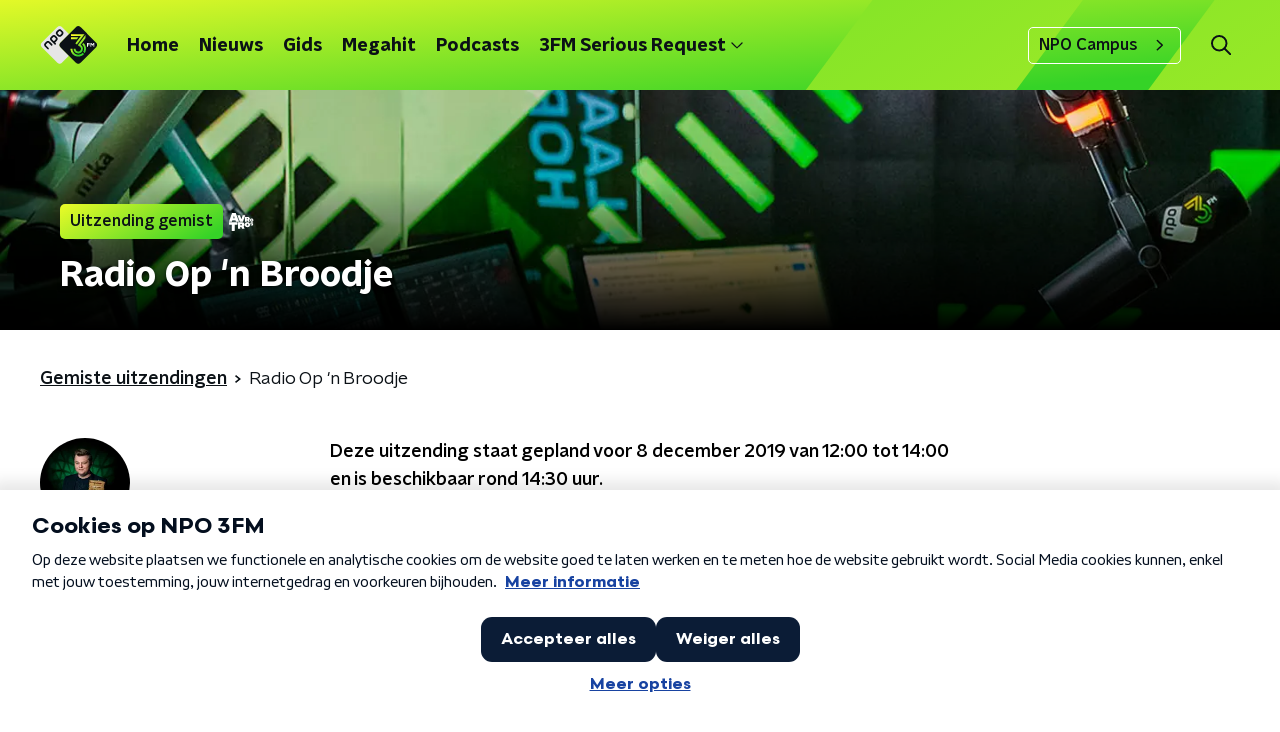

--- FILE ---
content_type: text/html; charset=utf-8
request_url: https://www.npo3fm.nl/uitzendingen/radio-op-n-broodje/bdf9860e-c072-46ad-b101-43e521b3f26b/2019-12-08-radio-op-n-broodje
body_size: 16446
content:
<!DOCTYPE html><html lang="nl"><head><meta charSet="utf-8"/><title>Radio Op &#x27;n Broodje - 08 december 2019 | NPO 3FM</title><meta content="index, follow" name="robots"/><meta content="Beluister gemiste uitzendingen van Radio Op &#x27;n Broodje op NPO 3FM." name="description"/><meta content="summary_large_image" name="twitter:card"/><link href="https://www.npo3fm.nl/nieuws/rss" rel="alternate" title="Nieuws - NPO 3FM" type="application/rss+xml"/><meta content="width=device-width, initial-scale=1" name="viewport"/><link href="/apple-touch-icon.png" rel="apple-touch-icon" sizes="180x180"/><link href="/favicon-32x32.png" rel="icon" sizes="32x32" type="image/png"/><link href="/favicon-16x16.png" rel="icon" sizes="16x16" type="image/png"/><link href="/site.webmanifest" rel="manifest"/><link color="#0B1116" href="/safari-pinned-tab.svg" rel="mask-icon"/><meta content="#fff" name="msapplication-TileColor"/><meta content="#fff" name="theme-color"/><meta content="only light" name="color-scheme"/><noscript><style>body .hidden_on_noscript { display: none; }</style></noscript><meta name="next-head-count" content="16"/><link rel="preload" href="/_next/static/css/f36f46ceada2ed53.css" as="style"/><link rel="stylesheet" href="/_next/static/css/f36f46ceada2ed53.css" data-n-g=""/><noscript data-n-css=""></noscript><script defer="" nomodule="" src="/_next/static/chunks/polyfills-c67a75d1b6f99dc8.js"></script><script src="/_next/static/chunks/webpack-6cc51492de2fffed.js" defer=""></script><script src="/_next/static/chunks/framework-45ce3d09104a2cae.js" defer=""></script><script src="/_next/static/chunks/main-0f7a811b57dbbef1.js" defer=""></script><script src="/_next/static/chunks/pages/_app-eb6a79b02dd62ecf.js" defer=""></script><script src="/_next/static/chunks/893ce3de-6eae4da1672ddf57.js" defer=""></script><script src="/_next/static/chunks/7b3ddd08-42b89039fcd123fb.js" defer=""></script><script src="/_next/static/chunks/e44137f9-e8cf7cd2f0cd4bfa.js" defer=""></script><script src="/_next/static/chunks/2821-360fa911f8a2b8a8.js" defer=""></script><script src="/_next/static/chunks/2040-cb6e5d2cee829f0b.js" defer=""></script><script src="/_next/static/chunks/138-3c09a25efcd617b1.js" defer=""></script><script src="/_next/static/chunks/1520-86d2b04af3552a79.js" defer=""></script><script src="/_next/static/chunks/3713-9dc92c8652efaea1.js" defer=""></script><script src="/_next/static/chunks/4286-ed36d5ea10f219ae.js" defer=""></script><script src="/_next/static/chunks/4085-ada9444ea7ffe9c2.js" defer=""></script><script src="/_next/static/chunks/650-908ec03a3b394ba8.js" defer=""></script><script src="/_next/static/chunks/8837-fb7aafdca2001f7b.js" defer=""></script><script src="/_next/static/chunks/pages/uitzendingen/%5BprogrammeSlug%5D/%5BbroadcastId%5D/%5Bdate-broadcastSlug%5D-fae7f1fca21aa0a4.js" defer=""></script><script src="/_next/static/qbx4saom6jjy0SkiDQe8P/_buildManifest.js" defer=""></script><script src="/_next/static/qbx4saom6jjy0SkiDQe8P/_ssgManifest.js" defer=""></script><style data-styled="" data-styled-version="5.3.5">.kBXEkU{background:none;border:none;box-sizing:border-box;color:inherit;cursor:pointer;font:inherit;outline:inherit;padding:0;outline-offset:2px;outline:2px solid transparent;-webkit-transition:outline-color 200ms;transition:outline-color 200ms;--font-size:0.875rem;-webkit-align-items:center;-webkit-box-align:center;-ms-flex-align:center;align-items:center;border-radius:5px;color:#0B1116;cursor:pointer;display:-webkit-box;display:-webkit-flex;display:-ms-flexbox;display:flex;font-family:'NPO Nova Headline',sans-serif;font-size:var(--font-size);font-weight:700;-webkit-box-pack:center;-webkit-justify-content:center;-ms-flex-pack:center;justify-content:center;line-height:1;padding:12px 16px 11px;position:relative;-webkit-transition:outline-color 200ms,background-color 200ms,color 200ms;transition:outline-color 200ms,background-color 200ms,color 200ms;background:linear-gradient(150.82deg,#FFFF28 -9.11%,#35d327 92.16%);background:#d0d0d0;color:#0B1116;cursor:not-allowed;}/*!sc*/
.kBXEkU:focus-visible{outline-color:#5b5bff;}/*!sc*/
@media (min-width:1200px){.kBXEkU{--font-size:1rem;}}/*!sc*/
.kBXEkU::before{background:linear-gradient(150.82deg,#FFFF28 -9.11%,#35d327 92.16%);-webkit-block-size:100%;-ms-flex-block-size:100%;block-size:100%;border-radius:5px;content:'';inline-size:100%;-webkit-inset-block-start:0;-ms-intb-rlock-start:0;inset-block-start:0;inset-inline-start:0;opacity:0.2;padding:0;position:absolute;-webkit-transition:padding 200ms,left 200ms,top 200ms;transition:padding 200ms,left 200ms,top 200ms;z-index:-1;}/*!sc*/
@media (hover:hover){.kBXEkU:hover:before{inset-block-start:-10px;inset-inline-start:-10px;padding:10px;}}/*!sc*/
.kBXEkU:before{background:none;}/*!sc*/
data-styled.g1[id="sc-2598061-0"]{content:"kBXEkU,"}/*!sc*/
.iKxgcn{-webkit-align-items:center;-webkit-box-align:center;-ms-flex-align:center;align-items:center;-webkit-column-gap:8px;column-gap:8px;display:-webkit-box;display:-webkit-flex;display:-ms-flexbox;display:flex;-webkit-box-pack:center;-webkit-justify-content:center;-ms-flex-pack:center;justify-content:center;position:relative;}/*!sc*/
data-styled.g3[id="sc-2598061-2"]{content:"iKxgcn,"}/*!sc*/
.cjsqjQ{margin:0 0 15px;}/*!sc*/
data-styled.g58[id="sc-787c6644-0"]{content:"cjsqjQ,"}/*!sc*/
.jXsPTz{position:fixed;left:0;bottom:-1px;right:0;height:75px;background:rgba(9,9,9,0.75);border-top:1px solid rgba(95,95,95,0.65);-webkit-backdrop-filter:blur(6px);backdrop-filter:blur(6px);z-index:9;-webkit-user-select:none;-moz-user-select:none;-ms-user-select:none;user-select:none;-webkit-transition:height 0.25s ease-out;transition:height 0.25s ease-out;padding-bottom:env(safe-area-inset-bottom,0);}/*!sc*/
@media (min-width:1200px){.jXsPTz{height:86px;}}/*!sc*/
@media print{.jXsPTz{display:none;}}/*!sc*/
data-styled.g69[id="sc-627673f7-0"]{content:"jXsPTz,"}/*!sc*/
.kJdjvG{position:absolute;top:0;left:0;right:0;height:75px;-webkit-transition:height 0.15s ease-out,-webkit-transform 0.15s ease-in,top 0.25s ease-out;-webkit-transition:height 0.15s ease-out,transform 0.15s ease-in,top 0.25s ease-out;transition:height 0.15s ease-out,transform 0.15s ease-in,top 0.25s ease-out;-webkit-transform:translateY(0);-ms-transform:translateY(0);transform:translateY(0);}/*!sc*/
@media (min-width:1200px){.kJdjvG{height:86px;}}/*!sc*/
data-styled.g70[id="sc-627673f7-1"]{content:"kJdjvG,"}/*!sc*/
.bwcALN{display:-webkit-box;display:-webkit-flex;display:-ms-flexbox;display:flex;-webkit-align-items:center;-webkit-box-align:center;-ms-flex-align:center;align-items:center;-webkit-flex-wrap:nowrap;-ms-flex-wrap:nowrap;flex-wrap:nowrap;-webkit-box-pack:justify;-webkit-justify-content:space-between;-ms-flex-pack:justify;justify-content:space-between;height:74px;}/*!sc*/
@media (min-width:1200px){.bwcALN{height:85px;}}/*!sc*/
data-styled.g71[id="sc-627673f7-2"]{content:"bwcALN,"}/*!sc*/
.ddpthC{display:block;position:absolute;left:0;right:75px;bottom:0;top:0;background:transparent;z-index:1;cursor:pointer;}/*!sc*/
@media (min-width:1200px){.ddpthC{right:calc(50vw + 194px);}}/*!sc*/
data-styled.g72[id="sc-627673f7-3"]{content:"ddpthC,"}/*!sc*/
@page{size:A4;margin:0;}/*!sc*/
html,body{min-block-size:100%;}/*!sc*/
body{background-color:#fff;-webkit-font-smoothing:antialiased;margin:0;min-inline-size:320px;padding:0;}/*!sc*/
p,h1,h2,h3,h4,h5,h6{margin:0 0 15px;word-break:break-word;}/*!sc*/
h1,h2{font-size:24px;line-height:1.3;}/*!sc*/
@media (min-width:1200px){h1,h2{font-size:20px;line-height:1.4;}}/*!sc*/
h1,h2,h3{font-family:'NPO Nova Headline',sans-serif;font-weight:700;}/*!sc*/
h1 > *,h2 > *,h3 > *{font-family:inherit !important;font-weight:inherit !important;}/*!sc*/
div,p,h3,li{font-size:16px;line-height:1.6;}/*!sc*/
@media (min-width:1200px){div,p,h3,li{font-size:18px;}}/*!sc*/
strong,h4,h5,h6{font-family:'NPO Nova Text',sans-serif;font-weight:550;}/*!sc*/
em{font-feature-settings:'ss01';}/*!sc*/
body,article,aside,section,div,p,table,ul{font-family:'NPO Nova Text',sans-serif;font-weight:400;}/*!sc*/
:where(button,input,select,textarea){font:inherit;}/*!sc*/
@media print{body{-webkit-print-color-adjust:exact !important;print-color-adjust:exact !important;}div:not(.printable){visibility:hidden;}.printable div{visibility:visible;}header{display:none;}footer{display:none;}}/*!sc*/
data-styled.g91[id="sc-global-tWaEe1"]{content:"sc-global-tWaEe1,"}/*!sc*/
.kZsXRn{--padding-bottom:20px;display:-webkit-box;display:-webkit-flex;display:-ms-flexbox;display:flex;margin:0;padding:10px 0 var(--padding-bottom);-webkit-align-items:flex-start;-webkit-box-align:flex-start;-ms-flex-align:flex-start;align-items:flex-start;}/*!sc*/
@media (min-width:600px){.kZsXRn{--padding-bottom:15px;}}/*!sc*/
@media (min-width:1200px){.kZsXRn{--padding-bottom:30px;}}/*!sc*/
data-styled.g116[id="sc-de153955-0"]{content:"kZsXRn,"}/*!sc*/
.fdhTmp{-webkit-align-items:center;-webkit-box-align:center;-ms-flex-align:center;align-items:center;color:#0B1116;cursor:pointer;display:-webkit-box;display:-webkit-flex;display:-ms-flexbox;display:flex;font-weight:550;-webkit-text-decoration:underline;text-decoration:underline;}/*!sc*/
@media (hover:hover){.fdhTmp:hover{-webkit-text-decoration:underline;text-decoration:underline;}}/*!sc*/
data-styled.g117[id="sc-de153955-1"]{content:"fdhTmp,"}/*!sc*/
.PDFAH{display:-webkit-box;display:-webkit-flex;display:-ms-flexbox;display:flex;-webkit-align-items:center;-webkit-box-align:center;-ms-flex-align:center;align-items:center;white-space:nowrap;color:#0B1116;}/*!sc*/
.PDFAH > span{overflow:hidden;text-overflow:ellipsis;}/*!sc*/
.PDFAH > svg{padding:0 8px;}/*!sc*/
.PDFAH > svg [data-fill-color]{fill:#0B1116;}/*!sc*/
.PDFAH:last-child{overflow:hidden;}/*!sc*/
.PDFAH:last-child > svg{display:none;}/*!sc*/
data-styled.g118[id="sc-de153955-2"]{content:"PDFAH,"}/*!sc*/
.hyigYc{padding:0 20px;margin:0 auto;max-width:1200px;position:relative;}/*!sc*/
@media (min-width:768px){.hyigYc{padding:0 25px;}}/*!sc*/
data-styled.g121[id="sc-acc4007a-0"]{content:"hyigYc,"}/*!sc*/
.IhHpR{color:#fff;margin:8px 10px 0 5px;padding:3px;position:relative;display:-webkit-box;display:-webkit-flex;display:-ms-flexbox;display:flex;-webkit-align-items:center;-webkit-box-align:center;-ms-flex-align:center;align-items:center;}/*!sc*/
.IhHpR:before{background-color:#35d327;border-radius:0;content:'';display:block;inline-size:4px;inset-block:5px 3px;inset-inline-start:-5px;position:absolute;}/*!sc*/
@media (min-width:1200px){.IhHpR{margin-block-end:12px;max-inline-size:75%;}}/*!sc*/
data-styled.g122[id="sc-c8ae5f4a-0"]{content:"IhHpR,"}/*!sc*/
.gyPCjd{-webkit-box-orient:vertical;border-radius:0;display:-webkit-box;font-size:22px;-webkit-line-clamp:3;line-height:1.4;margin-block-end:0;margin-inline-start:-3px;overflow:hidden;padding-inline-start:15px;text-shadow:0 2px 4px rgb(0 0 0 / 0.75);}/*!sc*/
@media (min-width:1200px){.gyPCjd{font-size:28px;-webkit-line-clamp:2;}}/*!sc*/
@media (min-width:1200px){.gyPCjd{font-size:36px;-webkit-line-clamp:2;}}/*!sc*/
@media (min-width:1344px){.gyPCjd{-webkit-line-clamp:3;}}/*!sc*/
data-styled.g123[id="sc-c8ae5f4a-1"]{content:"gyPCjd,"}/*!sc*/
.kYjdKP{-webkit-align-items:center;-webkit-box-align:center;-ms-flex-align:center;align-items:center;border-radius:2px;display:-webkit-inline-box;display:-webkit-inline-flex;display:-ms-inline-flexbox;display:inline-flex;font-size:0.9375rem;font-weight:550;gap:8px;padding:3px 6px;white-space:nowrap;background:linear-gradient(150.82deg,#FFFF28 -9.11%,#35d327 92.16%);color:#0B1116;}/*!sc*/
@media (min-width:1200px){.kYjdKP{border-radius:5px;font-size:1rem;padding:5px 10px;}}/*!sc*/
data-styled.g125[id="sc-b8198653-0"]{content:"kYjdKP,"}/*!sc*/
.hdLoMl{display:-webkit-box;display:-webkit-flex;display:-ms-flexbox;display:flex;-webkit-flex-direction:row;-ms-flex-direction:row;flex-direction:row;gap:20px;}/*!sc*/
@media (min-width:1344px){.hdLoMl{-webkit-flex-direction:row;-ms-flex-direction:row;flex-direction:row;}}/*!sc*/
data-styled.g126[id="sc-e7fd9719-0"]{content:"hdLoMl,"}/*!sc*/
.fnpMGI{position:absolute;bottom:0;left:0;padding:15px 0;width:100%;box-sizing:border-box;}/*!sc*/
data-styled.g127[id="sc-e7fd9719-1"]{content:"fnpMGI,"}/*!sc*/
.iwjkRo{margin-left:20px;height:100%;}/*!sc*/
data-styled.g128[id="sc-e7fd9719-2"]{content:"iwjkRo,"}/*!sc*/
.bGAPmp{display:inline-block;vertical-align:middle;height:18px;margin:0 6px;}/*!sc*/
data-styled.g129[id="sc-e7fd9719-3"]{content:"bGAPmp,"}/*!sc*/
.ilviTq{display:-webkit-box;display:-webkit-flex;display:-ms-flexbox;display:flex;-webkit-flex-direction:column;-ms-flex-direction:column;flex-direction:column;-webkit-align-items:center;-webkit-box-align:center;-ms-flex-align:center;align-items:center;gap:5px;-webkit-flex-shrink:0;-ms-flex-negative:0;flex-shrink:0;}/*!sc*/
@media (min-width:768px){.ilviTq{-webkit-flex-direction:row;-ms-flex-direction:row;flex-direction:row;}}/*!sc*/
data-styled.g131[id="sc-e7fd9719-5"]{content:"ilviTq,"}/*!sc*/
.dnwIpE{height:240px;position:relative;overflow:hidden;z-index:0;}/*!sc*/
@media (min-width:1344px){.dnwIpE{height:390px;}}/*!sc*/
data-styled.g133[id="sc-8cb63c32-0"]{content:"dnwIpE,"}/*!sc*/
.jPREso{height:100%;background-image:url("/images/pages/header_general.webp");background-size:cover;background-repeat:no-repeat;background-position:center center;}/*!sc*/
.jPREso:before{content:'';background-image:linear-gradient(to bottom,rgba(0,0,0,0),rgba(0,0,0,1));height:60px;position:absolute;bottom:0;left:0;right:0;}/*!sc*/
@media (min-width:1200px){.jPREso:before{height:150px;}}/*!sc*/
data-styled.g134[id="sc-8cb63c32-1"]{content:"jPREso,"}/*!sc*/
.geUonX{background-color:#0B1116;}/*!sc*/
data-styled.g135[id="sc-c0d67b74-0"]{content:"geUonX,"}/*!sc*/
.fTyknB{height:100%;width:100%;}/*!sc*/
data-styled.g136[id="sc-ccc38220-0"]{content:"fTyknB,"}/*!sc*/
.iroKiE{background:none;color:inherit;border:none;padding:0;font:inherit;cursor:pointer;-webkit-align-items:center;-webkit-box-align:center;-ms-flex-align:center;align-items:center;background:linear-gradient(150.82deg,#FFFF28 -9.11%,#35d327 92.16%);border-radius:5px;box-shadow:0px 2px 7px 1px rgba(0,0,0,0.1);color:var(--accent-color);display:-webkit-box;display:-webkit-flex;display:-ms-flexbox;display:flex;height:24px;-webkit-box-pack:center;-webkit-justify-content:center;-ms-flex-pack:center;justify-content:center;width:24px;}/*!sc*/
.iroKiE:hover{cursor:pointer;}/*!sc*/
.iroKiE:focus{outline:2px solid #5b5bff;}/*!sc*/
data-styled.g137[id="sc-ccc38220-1"]{content:"iroKiE,"}/*!sc*/
.ciuQUZ{fill:#0B1116;}/*!sc*/
data-styled.g138[id="sc-ccc38220-2"]{content:"ciuQUZ,"}/*!sc*/
.SFlrc{display:-webkit-box;display:-webkit-flex;display:-ms-flexbox;display:flex;-webkit-flex-direction:column;-ms-flex-direction:column;flex-direction:column;background:#E6E6E6 url(/svg/bg-gray.svg) no-repeat top 0px left -100px !important;}/*!sc*/
data-styled.g160[id="sc-8cb50e81-0"]{content:"SFlrc,"}/*!sc*/
.hvRpdD{z-index:1;position:relative;margin-left:0;margin-right:0;margin-top:0;margin-bottom:-1px;overflow:hidden;padding:13px 0 16px;background:#E6E6E6 url(/svg/bg-gray.svg) no-repeat top 0px left -100px !important;}/*!sc*/
@media (min-width:320px){.hvRpdD{background-size:213%;}}/*!sc*/
@media (min-width:768px){.hvRpdD{background-size:100%;}}/*!sc*/
@media (min-width:1344px){.hvRpdD{background-size:85%;}}/*!sc*/
@media (min-width:768px){.hvRpdD{border-radius:0;margin-top:0;margin-bottom:-1px;padding:25px 0 26px;}}/*!sc*/
data-styled.g161[id="sc-8cb50e81-1"]{content:"hvRpdD,"}/*!sc*/
.dSSskv line,.dSSskv circle{stroke:currentColor;}/*!sc*/
data-styled.g165[id="sc-eee812e5-0"]{content:"dSSskv,"}/*!sc*/
.iuPOkY{z-index:1;}/*!sc*/
@media (min-width:1200px){.iuPOkY{margin-right:20px;}}/*!sc*/
data-styled.g169[id="sc-6119ae5a-1"]{content:"iuPOkY,"}/*!sc*/
.bqIinL{display:-webkit-box;display:-webkit-flex;display:-ms-flexbox;display:flex;-webkit-box-pack:justify;-webkit-justify-content:space-between;-ms-flex-pack:justify;justify-content:space-between;-webkit-align-items:center;-webkit-box-align:center;-ms-flex-align:center;align-items:center;margin:0 auto;padding-left:10px;padding-right:10px;max-width:1200px;position:relative;height:100%;}/*!sc*/
@media (min-width:1200px){.bqIinL{padding-left:0px;padding-right:0px;}}/*!sc*/
data-styled.g170[id="sc-6119ae5a-2"]{content:"bqIinL,"}/*!sc*/
.bMOsGL{outline:2px solid transparent;outline-offset:2px;-webkit-transition:outline-color 200ms;transition:outline-color 200ms;font-family:'NPO Nova Headline',sans-serif;font-weight:700;-webkit-text-decoration:none;text-decoration:none;border-radius:5px;color:#0B1116;cursor:pointer;display:inline-block;font-size:18px;line-height:1;padding:7px 10px 6px 10px;position:relative;-webkit-transition:outline-color 200ms,background-color 200ms,color 200ms;transition:outline-color 200ms,background-color 200ms,color 200ms;}/*!sc*/
.bMOsGL:focus-visible{outline-color:#5b5bff;}/*!sc*/
.bMOsGL:hover{background:#fff;color:#0B1116;}/*!sc*/
.bMOsGL:hover:after{opacity:0;}/*!sc*/
.bMOsGL:active{background:#fff;color:#0B1116;}/*!sc*/
.bMOsGL:active:after{opacity:0;}/*!sc*/
.bMOsGL:after{-webkit-transition:background-color 200ms;transition:background-color 200ms;--offset:22px;-webkit-block-size:3px;-ms-flex-block-size:3px;block-size:3px;border-radius:5px;content:'';opacity:0;position:absolute;-webkit-inset-block-end:0;-ms-inlrock-end:0;inset-block-end:0;inset-inline-start:calc(var(--offset) / 2);inline-size:calc(100% - var(--offset));}/*!sc*/
data-styled.g171[id="sc-6119ae5a-3"]{content:"bMOsGL,"}/*!sc*/
.lpoxkQ{position:absolute;top:0;left:0;right:0;min-width:320px;height:60px;z-index:4;}/*!sc*/
@media (min-width:768px){.lpoxkQ{height:70px;}}/*!sc*/
@media (min-width:1200px){.lpoxkQ{height:90px;}}/*!sc*/
data-styled.g172[id="sc-6119ae5a-4"]{content:"lpoxkQ,"}/*!sc*/
.cJysQT{-webkit-align-items:center;-webkit-box-align:center;-ms-flex-align:center;align-items:center;display:-webkit-box;display:-webkit-flex;display:-ms-flexbox;display:flex;left:50%;margin:0;position:absolute;-webkit-transform:translate(-50%,0);-ms-transform:translate(-50%,0);transform:translate(-50%,0);}/*!sc*/
@media (min-width:1200px){.cJysQT{position:relative;left:0;-webkit-transform:none;-ms-transform:none;transform:none;}}/*!sc*/
data-styled.g173[id="sc-6119ae5a-5"]{content:"cJysQT,"}/*!sc*/
@media (max-width:1199px){.jVyRTC{display:none;}}/*!sc*/
data-styled.g174[id="sc-6119ae5a-6"]{content:"jVyRTC,"}/*!sc*/
.kignWg{display:-webkit-box;display:-webkit-flex;display:-ms-flexbox;display:flex;-webkit-align-items:center;-webkit-box-align:center;-ms-flex-align:center;align-items:center;-webkit-box-pack:center;-webkit-justify-content:center;-ms-flex-pack:center;justify-content:center;-webkit-tap-highlight-color:rgba(0,0,0,0);cursor:pointer;border:none;background:transparent;box-sizing:content-box;border-radius:5px;padding:0;color:#0B1116;outline:2px solid transparent;outline-offset:2px;-webkit-transition:outline-color 200ms;transition:outline-color 200ms;-webkit-transition:background-color 200ms;transition:background-color 200ms;height:37px;width:39px;}/*!sc*/
.kignWg:hover{color:#0B1116;background:#fff;}/*!sc*/
.kignWg:active{background-color:#279B1C;color:#0B1116;}/*!sc*/
.kignWg:focus-visible{outline-color:#5b5bff;}/*!sc*/
data-styled.g175[id="sc-6119ae5a-7"]{content:"kignWg,"}/*!sc*/
.cESczn svg{height:22px;width:22px;}/*!sc*/
@media (min-width:1200px){.cESczn{display:none;}}/*!sc*/
data-styled.g176[id="sc-6119ae5a-8"]{content:"cESczn,"}/*!sc*/
.KWulM{outline:2px solid transparent;outline-offset:2px;-webkit-transition:outline-color 200ms;transition:outline-color 200ms;-webkit-transition:background-color 200ms;transition:background-color 200ms;-webkit-text-decoration:none;text-decoration:none;line-height:1;cursor:pointer;display:-webkit-box;display:-webkit-flex;display:-ms-flexbox;display:flex;-webkit-align-items:center;-webkit-box-align:center;-ms-flex-align:center;align-items:center;margin-right:20px;height:35px;padding-left:10px;padding-right:10px;font-size:16px;font-family:'NPO Nova Text',sans-serif;font-weight:550;color:#0B1116;border:1px solid;background:transparent;border-color:#fff;border-radius:5px;}/*!sc*/
.KWulM:focus-visible{outline-color:#5b5bff;}/*!sc*/
.KWulM:hover{background:#fff;color:#0B1116;}/*!sc*/
.KWulM:active{border-color:#279B1C;background:#279B1C;}/*!sc*/
@media (max-width:1199px){.KWulM{display:none;}}/*!sc*/
data-styled.g177[id="sc-6119ae5a-9"]{content:"KWulM,"}/*!sc*/
.fdSxX{display:block;max-width:120px;height:27px;outline:2px solid transparent;outline-offset:2px;-webkit-transition:outline-color 200ms;transition:outline-color 200ms;}/*!sc*/
@media (min-width:1200px){.fdSxX{height:38px;}}/*!sc*/
.fdSxX:focus-visible{outline-color:#5b5bff;}/*!sc*/
data-styled.g179[id="sc-6119ae5a-11"]{content:"fdSxX,"}/*!sc*/
.SHtHX{display:inline-block;height:20px;width:20px;}/*!sc*/
data-styled.g180[id="sc-6119ae5a-12"]{content:"SHtHX,"}/*!sc*/
.cWZgVf{display:-webkit-box;display:-webkit-flex;display:-ms-flexbox;display:flex;-webkit-align-items:center;-webkit-box-align:center;-ms-flex-align:center;align-items:center;}/*!sc*/
data-styled.g181[id="sc-6119ae5a-13"]{content:"cWZgVf,"}/*!sc*/
.hHYHmz{position:fixed;left:0;top:0;bottom:0;width:280px;background-color:#fff;padding:20px;-webkit-transform:translate3d(-330px,0,0);-ms-transform:translate3d(-330px,0,0);transform:translate3d(-330px,0,0);-webkit-transition:all 0.2s ease-out;transition:all 0.2s ease-out;z-index:10;overflow:hidden auto;}/*!sc*/
.hHYHmz ul{margin:15px 0;padding:0;list-style:none;}/*!sc*/
.hHYHmz li{padding:10px 0;margin-bottom:10px;-webkit-transition:all 0.35s ease-out;transition:all 0.35s ease-out;}/*!sc*/
@media (max-width:320px){.hHYHmz li{padding:4px 0;}}/*!sc*/
data-styled.g182[id="sc-a6ca196e-0"]{content:"hHYHmz,"}/*!sc*/
.gzUFtW path{fill:#0B1116;}/*!sc*/
data-styled.g234[id="sc-98b86276-0"]{content:"gzUFtW,"}/*!sc*/
.gDtjFe{color:#fff;font-size:1rem;line-height:22px;margin:0 0 25px;}/*!sc*/
data-styled.g236[id="sc-17cac0f3-0"]{content:"gDtjFe,"}/*!sc*/
.bkANrz{padding:15px;height:56px;width:100%;box-sizing:border-box;background-color:#fff;border-radius:5px;border:none;font-size:16px;line-height:56px;}/*!sc*/
.bkANrz::-webkit-input-placeholder{color:#0B1116;font-family:'NPO Nova Text',sans-serif;}/*!sc*/
.bkANrz::-moz-placeholder{color:#0B1116;font-family:'NPO Nova Text',sans-serif;}/*!sc*/
.bkANrz:-ms-input-placeholder{color:#0B1116;font-family:'NPO Nova Text',sans-serif;}/*!sc*/
.bkANrz::placeholder{color:#0B1116;font-family:'NPO Nova Text',sans-serif;}/*!sc*/
.bkANrz[data-has-error='true']{border:5px #d9151b solid;color:#d9151b;outline:none;}/*!sc*/
data-styled.g237[id="sc-73cc6105-0"]{content:"bkANrz,"}/*!sc*/
.bZGfWg{position:relative;}/*!sc*/
data-styled.g238[id="sc-78f67ecb-0"]{content:"bZGfWg,"}/*!sc*/
.hDpabu{padding-right:53px;}/*!sc*/
data-styled.g239[id="sc-78f67ecb-1"]{content:"hDpabu,"}/*!sc*/
.bVgNrU{position:absolute;top:12px;right:12px;z-index:5;width:32px;height:32px;}/*!sc*/
data-styled.g240[id="sc-78f67ecb-2"]{content:"bVgNrU,"}/*!sc*/
.eZbiVn{margin-top:10px;}/*!sc*/
data-styled.g241[id="sc-78f67ecb-3"]{content:"eZbiVn,"}/*!sc*/
.gELObD{margin:0 0 15px;font-size:20px;color:#fff;font-family:'NPO Nova Headline',sans-serif;font-weight:700;font-style:normal;}/*!sc*/
@media (min-width:768px){.gELObD{font-size:25px;}}/*!sc*/
data-styled.g243[id="sc-9e5adb19-0"]{content:"gELObD,"}/*!sc*/
.gbImOy{-webkit-text-decoration:none;text-decoration:none;font-size:16px;line-height:22px;color:#fff;font-family:'NPO Nova Text',sans-serif;font-weight:400;}/*!sc*/
.gbImOy:hover{-webkit-text-decoration:underline;text-decoration:underline;}/*!sc*/
data-styled.g244[id="sc-234a5723-0"]{content:"gbImOy,"}/*!sc*/
.eOwCGY{padding:0 20px;min-height:140px;width:100%;}/*!sc*/
.eOwCGY:first-child{padding-left:0;border-right:1px solid #f1f1f1;}/*!sc*/
@media (min-width:768px){.eOwCGY{padding:0 50px;border-right:2px solid #f1f1f1;}.eOwCGY:first-child{border-right:2px solid #f1f1f1;}}/*!sc*/
.eOwCGY:last-child{padding-right:0;}/*!sc*/
.eOwCGY ul{margin:0;padding:0;list-style:none;}/*!sc*/
.eOwCGY li{padding:3px 0;margin:0;}/*!sc*/
.eOwCGY .sc-234a5723-0{display:inline-block;padding:5px 3px;margin-left:-3px;}/*!sc*/
@media (min-width:768px){.eOwCGY .sc-234a5723-0{font-size:18px;}}/*!sc*/
data-styled.g245[id="sc-234a5723-1"]{content:"eOwCGY,"}/*!sc*/
.gzjjML{position:relative;width:100%;height:60px;}/*!sc*/
@media (min-width:768px){.gzjjML{height:70px;}}/*!sc*/
@media (min-width:1200px){.gzjjML{height:90px;}}/*!sc*/
data-styled.g246[id="sc-d8f0e8a6-0"]{content:"gzjjML,"}/*!sc*/
.kRlwMc{background-image:url(/svg/3fm-header-bg.svg);background-size:cover;background-repeat:repeat;background-position:top center;}/*!sc*/
data-styled.g247[id="sc-6b110c3b-0"]{content:"kRlwMc,"}/*!sc*/
.disGTO{display:-webkit-box;display:-webkit-flex;display:-ms-flexbox;display:flex;-webkit-flex-direction:column;-ms-flex-direction:column;flex-direction:column;}/*!sc*/
@media (min-width:1200px){.disGTO{background-color:transparent;}}/*!sc*/
data-styled.g249[id="sc-50153d19-0"]{content:"disGTO,"}/*!sc*/
.jhSHOJ{z-index:1;position:relative;margin-left:0;margin-right:0;margin-top:0;margin-bottom:-1px;padding:13px 0 16px;background:#fff;}/*!sc*/
@media (min-width:320px){.jhSHOJ{background-size:213%;}}/*!sc*/
@media (min-width:768px){.jhSHOJ{background-size:100%;}}/*!sc*/
@media (min-width:1344px){.jhSHOJ{background-size:85%;}}/*!sc*/
@media (min-width:768px){.jhSHOJ{border-radius:0;margin-top:0;margin-bottom:-1px;padding:25px 0 26px;}}/*!sc*/
data-styled.g250[id="sc-50153d19-1"]{content:"jhSHOJ,"}/*!sc*/
.nbwHg g > g{fill:#0B1116;}/*!sc*/
data-styled.g253[id="sc-6b03b9a5-0"]{content:"nbwHg,"}/*!sc*/
.jsNVwc g > g{fill:#0B1116;}/*!sc*/
data-styled.g254[id="sc-529b2cf0-0"]{content:"jsNVwc,"}/*!sc*/
.isbQPp{display:-webkit-box;display:-webkit-flex;display:-ms-flexbox;display:flex;-webkit-align-items:center;-webkit-box-align:center;-ms-flex-align:center;align-items:center;-webkit-box-pack:end;-webkit-justify-content:flex-end;-ms-flex-pack:end;justify-content:flex-end;}/*!sc*/
.isbQPp svg{padding:8px;}/*!sc*/
data-styled.g255[id="sc-f66bd562-0"]{content:"isbQPp,"}/*!sc*/
.jJSMPN{display:-webkit-box;display:-webkit-flex;display:-ms-flexbox;display:flex;}/*!sc*/
.jJSMPN svg path{-webkit-transition:fill 200ms ease;transition:fill 200ms ease;}/*!sc*/
.jJSMPN:hover svg path{fill:#279B1C;}/*!sc*/
data-styled.g257[id="sc-f66bd562-2"]{content:"jJSMPN,"}/*!sc*/
.hGDrNR{margin:15px 0 0;padding-top:10px;display:-webkit-box;display:-webkit-flex;display:-ms-flexbox;display:flex;border-top:1px solid #0B1116;-webkit-box-pack:justify;-webkit-justify-content:space-between;-ms-flex-pack:justify;justify-content:space-between;-webkit-align-items:center;-webkit-box-align:center;-ms-flex-align:center;align-items:center;}/*!sc*/
data-styled.g258[id="sc-939944d8-0"]{content:"hGDrNR,"}/*!sc*/
.dMQHtd{word-break:break-all;}/*!sc*/
data-styled.g259[id="sc-939944d8-1"]{content:"dMQHtd,"}/*!sc*/
.frSbum{display:-webkit-box;display:-webkit-flex;display:-ms-flexbox;display:flex;-webkit-box-flex:1;-webkit-flex-grow:1;-ms-flex-positive:1;flex-grow:1;-webkit-box-pack:end;-webkit-justify-content:flex-end;-ms-flex-pack:end;justify-content:flex-end;-webkit-align-items:center;-webkit-box-align:center;-ms-flex-align:center;align-items:center;}/*!sc*/
.frSbum .sc-32f81270-0{margin-left:10px;width:24px;height:24px;line-height:24px;display:-webkit-box;display:-webkit-flex;display:-ms-flexbox;display:flex;-webkit-box-pack:center;-webkit-justify-content:center;-ms-flex-pack:center;justify-content:center;-webkit-align-items:center;-webkit-box-align:center;-ms-flex-align:center;align-items:center;}/*!sc*/
data-styled.g264[id="sc-939944d8-6"]{content:"frSbum,"}/*!sc*/
.kuECeo{display:grid;grid-gap:15px;grid-template-columns:100%;}/*!sc*/
@media (min-width:600px){.kuECeo{grid-template-columns:160px auto;}}/*!sc*/
@media (min-width:768px){.kuECeo{grid-gap:30px;grid-template-columns:160px auto 140px;}}/*!sc*/
@media (min-width:1200px){.kuECeo{grid-template-columns:1fr 620px 1fr;}}/*!sc*/
data-styled.g271[id="sc-20906417-0"]{content:"kuECeo,"}/*!sc*/
.ehToEu{padding:15px 0;display:-webkit-box;display:-webkit-flex;display:-ms-flexbox;display:flex;-webkit-flex-direction:row;-ms-flex-direction:row;flex-direction:row;}/*!sc*/
@media (min-width:600px){.ehToEu{-webkit-flex-direction:column;-ms-flex-direction:column;flex-direction:column;}}/*!sc*/
data-styled.g272[id="sc-ec7202a-0"]{content:"ehToEu,"}/*!sc*/
.dFbqwk{padding:15px 0;}/*!sc*/
data-styled.g273[id="sc-834ee17a-0"]{content:"dFbqwk,"}/*!sc*/
.bzZSEK{display:inline-block;border-radius:50%;width:35px;height:35px;}/*!sc*/
@media (min-width:600px){.bzZSEK{width:90px;height:90px;}}/*!sc*/
data-styled.g274[id="sc-7b9c8849-0"]{content:"bzZSEK,"}/*!sc*/
.hdjgyn{display:-webkit-box;display:-webkit-flex;display:-ms-flexbox;display:flex;-webkit-flex-wrap:wrap;-ms-flex-wrap:wrap;flex-wrap:wrap;-webkit-align-items:center;-webkit-box-align:center;-ms-flex-align:center;align-items:center;}/*!sc*/
data-styled.g276[id="sc-7b9c8849-2"]{content:"hdjgyn,"}/*!sc*/
.gOddRh{display:inline-block;margin:0 15px 15px 0;-webkit-text-decoration:none;text-decoration:none;color:#0B1116;font-weight:550;}/*!sc*/
data-styled.g277[id="sc-7b9c8849-3"]{content:"gOddRh,"}/*!sc*/
.fkLWjV{display:-webkit-box;display:-webkit-flex;display:-ms-flexbox;display:flex;-webkit-align-content:center;-ms-flex-line-pack:center;align-content:center;-webkit-box-pack:start;-webkit-justify-content:flex-start;-ms-flex-pack:start;justify-content:flex-start;min-height:19px;}/*!sc*/
.fkLWjV svg{display:block;margin:6px;}/*!sc*/
@media (max-width:767px){.fkLWjV{-webkit-order:-1;-ms-flex-order:-1;order:-1;margin-bottom:15px;}}/*!sc*/
data-styled.g306[id="sc-23329b86-0"]{content:"fkLWjV,"}/*!sc*/
.jRpVfX{padding-bottom:75px;background-color:#0B1116;position:relative;overflow:hidden;}/*!sc*/
@media (min-width:1200px){.jRpVfX{padding-bottom:85px;}}/*!sc*/
data-styled.g307[id="sc-23329b86-1"]{content:"jRpVfX,"}/*!sc*/
.KCvha{background-image:url('/svg/3fm-logo-bg-footer.svg');background-repeat:no-repeat;background-size:100%;content:'';height:650px;position:absolute;right:-226px;top:35px;width:497px;}/*!sc*/
@media (min-width:768px){.KCvha{right:75px;top:-80px;width:675px;}}/*!sc*/
data-styled.g308[id="sc-23329b86-2"]{content:"KCvha,"}/*!sc*/
.jOcHxL{--font-size:18px;color:#fff;display:-webkit-box;display:-webkit-flex;display:-ms-flexbox;display:flex;font-family:'NPO Nova Headline',sans-serif;font-size:var(--font-size);font-weight:700;line-height:1.2;padding:25px 0px 50px;text-transform:uppercase;}/*!sc*/
@media (min-width:600px){.jOcHxL{--font-size:20px;}}/*!sc*/
@media (min-width:768px){.jOcHxL{--font-size:26px;padding-block-start:40px;}}/*!sc*/
@media (min-width:1200px){.jOcHxL{--font-size:28px;}}/*!sc*/
data-styled.g309[id="sc-23329b86-3"]{content:"jOcHxL,"}/*!sc*/
.fXwAwf{margin-right:15px;width:50px;}/*!sc*/
@media (min-width:768px){.fXwAwf{width:75px;}}/*!sc*/
data-styled.g310[id="sc-23329b86-4"]{content:"fXwAwf,"}/*!sc*/
.cwjYjl{-webkit-text-decoration:none;text-decoration:none;font-size:16px;line-height:22px;color:#fff;font-family:'NPO Nova Text',sans-serif;font-weight:400;}/*!sc*/
.cwjYjl:hover{-webkit-text-decoration:underline;text-decoration:underline;}/*!sc*/
data-styled.g311[id="sc-23329b86-5"]{content:"cwjYjl,"}/*!sc*/
.heSsPN{display:-webkit-box;display:-webkit-flex;display:-ms-flexbox;display:flex;-webkit-align-items:stretch;-webkit-box-align:stretch;-ms-flex-align:stretch;align-items:stretch;-webkit-box-pack:start;-webkit-justify-content:flex-start;-ms-flex-pack:start;justify-content:flex-start;width:100%;min-height:150px;}/*!sc*/
.heSsPN a{border-bottom:2px solid transparent;}/*!sc*/
.heSsPN a:hover{-webkit-text-decoration:none;text-decoration:none;border-bottom:2px solid #279B1C;}/*!sc*/
data-styled.g312[id="sc-23329b86-6"]{content:"heSsPN,"}/*!sc*/
.hKYKOj{display:-webkit-box;display:-webkit-flex;display:-ms-flexbox;display:flex;padding:25px 0;-webkit-align-items:center;-webkit-box-align:center;-ms-flex-align:center;align-items:center;-webkit-box-pack:justify;-webkit-justify-content:space-between;-ms-flex-pack:justify;justify-content:space-between;}/*!sc*/
data-styled.g313[id="sc-23329b86-7"]{content:"hKYKOj,"}/*!sc*/
.jbdfno{font-family:'NPO Nova Text',sans-serif;font-weight:400;}/*!sc*/
@media (min-width:768px){.jbdfno{font-size:18px;}}/*!sc*/
data-styled.g314[id="sc-23329b86-8"]{content:"jbdfno,"}/*!sc*/
.bRjZEQ{display:-webkit-box;display:-webkit-flex;display:-ms-flexbox;display:flex;-webkit-align-items:center;-webkit-box-align:center;-ms-flex-align:center;align-items:center;}/*!sc*/
@media (min-width:768px){.bRjZEQ{-webkit-box-pack:end;-webkit-justify-content:flex-end;-ms-flex-pack:end;justify-content:flex-end;}}/*!sc*/
.bRjZEQ > p{margin-bottom:0;}/*!sc*/
data-styled.g315[id="sc-23329b86-9"]{content:"bRjZEQ,"}/*!sc*/
.glbCrY{min-height:150px;margin-top:50px;width:100%;color:#fff;}/*!sc*/
@media (min-width:768px){.glbCrY{margin-top:0;padding-left:50px;}}/*!sc*/
.glbCrY .sc-78f67ecb-3{font-family:'NPO Nova Text',sans-serif;font-weight:400;color:#fff;position:absolute;}/*!sc*/
@media (min-width:768px){.glbCrY .sc-78f67ecb-3{font-size:18px;margin:20px 0 0 0;}}/*!sc*/
data-styled.g316[id="sc-23329b86-10"]{content:"glbCrY,"}/*!sc*/
.hbzvVc{display:-webkit-box;display:-webkit-flex;display:-ms-flexbox;display:flex;-webkit-flex-direction:column;-ms-flex-direction:column;flex-direction:column;-webkit-align-items:flex-start;-webkit-box-align:flex-start;-ms-flex-align:flex-start;align-items:flex-start;}/*!sc*/
@media (min-width:768px){.hbzvVc{-webkit-flex:1 1;-ms-flex:1 1;flex:1 1;-webkit-flex-direction:row;-ms-flex-direction:row;flex-direction:row;margin:0 auto;max-width:1200px;}}/*!sc*/
data-styled.g317[id="sc-23329b86-11"]{content:"hbzvVc,"}/*!sc*/
.bDcAqE{display:-webkit-box;display:-webkit-flex;display:-ms-flexbox;display:flex;width:100%;-webkit-flex-direction:column;-ms-flex-direction:column;flex-direction:column;}/*!sc*/
@media (min-width:768px){.bDcAqE{-webkit-flex-direction:row;-ms-flex-direction:row;flex-direction:row;-webkit-align-items:center;-webkit-box-align:center;-ms-flex-align:center;align-items:center;-webkit-box-pack:justify;-webkit-justify-content:space-between;-ms-flex-pack:justify;justify-content:space-between;}}/*!sc*/
data-styled.g318[id="sc-23329b86-12"]{content:"bDcAqE,"}/*!sc*/
@media (min-width:768px){.fhytOU{width:30%;}.fhytOU > p{margin:0;}}/*!sc*/
data-styled.g319[id="sc-23329b86-13"]{content:"fhytOU,"}/*!sc*/
.cCiLEa{display:-webkit-box;display:-webkit-flex;display:-ms-flexbox;display:flex;-webkit-flex-wrap:wrap;-ms-flex-wrap:wrap;flex-wrap:wrap;gap:0 12px;}/*!sc*/
.cCiLEa a{border-bottom:2px solid transparent;}/*!sc*/
.cCiLEa a:hover{-webkit-text-decoration:none;text-decoration:none;border-bottom:2px solid #279B1C;}/*!sc*/
data-styled.g320[id="sc-23329b86-14"]{content:"cCiLEa,"}/*!sc*/
.PwXek{height:32px;margin-left:10px;}/*!sc*/
data-styled.g321[id="sc-23329b86-15"]{content:"PwXek,"}/*!sc*/
.hHAsrb a{-webkit-text-decoration:none;text-decoration:none;font-family:'NPO Nova Text',sans-serif;font-weight:400;font-size:16px;line-height:22px;color:#fff;border-bottom:2px solid transparent;}/*!sc*/
.hHAsrb a:hover{border-bottom:2px solid #279B1C;}/*!sc*/
data-styled.g322[id="sc-23329b86-16"]{content:"hHAsrb,"}/*!sc*/
.iqKwzL{background:none;color:inherit;border:none;padding:0;font:inherit;cursor:pointer;background:linear-gradient(150.82deg,#FFFF28 -9.11%,#35d327 92.16%);border-radius:5px;box-shadow:0px 2px 7px 1px rgba(0,0,0,0.1);height:24px;width:24px;}/*!sc*/
.iqKwzL:hover{cursor:pointer;}/*!sc*/
.iqKwzL:focus{outline:2px solid #5b5bff;}/*!sc*/
data-styled.g330[id="sc-fe7e3a14-1"]{content:"iqKwzL,"}/*!sc*/
.kHjAZz{fill:#0B1116;}/*!sc*/
data-styled.g331[id="sc-fe7e3a14-2"]{content:"kHjAZz,"}/*!sc*/
.jIBjQo{text-align:end;}/*!sc*/
data-styled.g332[id="sc-8ca28524-0"]{content:"jIBjQo,"}/*!sc*/
.hdlvwG{-webkit-align-items:center;-webkit-box-align:center;-ms-flex-align:center;align-items:center;color:#0B1116;cursor:pointer;display:-webkit-inline-box;display:-webkit-inline-flex;display:-ms-inline-flexbox;display:inline-flex;font-size:1rem;font-weight:550;gap:10px;padding:5px 0;position:relative;-webkit-text-decoration:none;text-decoration:none;-webkit-transition:all 200ms ease;transition:all 200ms ease;}/*!sc*/
@media (min-width:768px){.hdlvwG{font-size:1.125rem;}}/*!sc*/
.hdlvwG:hover{-webkit-text-decoration:underline;text-decoration:underline;color:#279B1C;}/*!sc*/
data-styled.g333[id="sc-8ca28524-1"]{content:"hdlvwG,"}/*!sc*/
.cOpBBh{--font-size:22px;color:#0B1116;font-size:var(--font-size);line-height:1.3;margin-block-end:25px;padding-block-end:3px;position:relative;}/*!sc*/
@media (max-width:767px){.cOpBBh{margin-block-start:10px;}}/*!sc*/
@media (min-width:768px){.cOpBBh{--font-size:24px;}}/*!sc*/
@media (min-width:1200px){.cOpBBh{--font-size:28px;}}/*!sc*/
data-styled.g335[id="sc-e15e0c59-0"]{content:"cOpBBh,"}/*!sc*/
.OylUo{display:-webkit-box;display:-webkit-flex;display:-ms-flexbox;display:flex;-webkit-align-items:flex-start;-webkit-box-align:flex-start;-ms-flex-align:flex-start;align-items:flex-start;-webkit-box-pack:center;-webkit-justify-content:center;-ms-flex-pack:center;justify-content:center;-webkit-flex-direction:column;-ms-flex-direction:column;flex-direction:column;padding:0 10px;background:#fff;width:100%;}/*!sc*/
@media (min-width:600px){.OylUo{padding:0 15px;}}/*!sc*/
data-styled.g560[id="sc-bcb73aa3-0"]{content:"OylUo,"}/*!sc*/
.hTyHwY{display:-webkit-box;display:-webkit-flex;display:-ms-flexbox;display:flex;-webkit-flex-direction:row;-ms-flex-direction:row;flex-direction:row;overflow:hidden;border-radius:5px;margin-bottom:15px;-webkit-text-decoration:none;text-decoration:none;color:#0B1116;cursor:pointer;box-shadow:0 0 4px rgba(0,0,0,0.25);-webkit-transition:box-shadow 200ms ease;transition:box-shadow 200ms ease;}/*!sc*/
.hTyHwY .sc-bcb73aa3-0{background:#fff;}/*!sc*/
.hTyHwY p{color:#0B1116;-webkit-transition:opacity 200ms ease;transition:opacity 200ms ease;}/*!sc*/
.hTyHwY:hover{box-shadow:0 2px 8px rgba(0,0,0,0.5);}/*!sc*/
.hTyHwY:hover p{color:#279B1C;}/*!sc*/
data-styled.g561[id="sc-bcb73aa3-1"]{content:"hTyHwY,"}/*!sc*/
.ksNaAw{display:-webkit-box;display:-webkit-flex;display:-ms-flexbox;display:flex;-webkit-align-items:center;-webkit-box-align:center;-ms-flex-align:center;align-items:center;-webkit-box-pack:center;-webkit-justify-content:center;-ms-flex-pack:center;justify-content:center;-webkit-flex-direction:column;-ms-flex-direction:column;flex-direction:column;width:96px;height:96px;-webkit-flex-shrink:0;-ms-flex-negative:0;flex-shrink:0;-webkit-box-flex:0;-webkit-flex-grow:0;-ms-flex-positive:0;flex-grow:0;background:#279B1C;}/*!sc*/
.ksNaAw img{display:block;width:96px;height:96px;}/*!sc*/
@media (min-width:320px){.ksNaAw{width:128px;height:128px;}.ksNaAw img{width:128px;height:128px;}}/*!sc*/
@media (min-width:600px){.ksNaAw{width:172px;height:172px;}.ksNaAw img{width:172px;height:172px;}}/*!sc*/
@media (min-width:768px){.ksNaAw{width:156px;height:156px;}.ksNaAw img{width:156px;height:156px;}}/*!sc*/
data-styled.g562[id="sc-bcb73aa3-2"]{content:"ksNaAw,"}/*!sc*/
.dAQKEC{margin:0 0 5px 0;font-size:16px;line-height:22px;font-weight:bold;font-family:'NPO Nova Headline',sans-serif;}/*!sc*/
@media (min-width:600px){.dAQKEC{font-size:18px;line-height:24px;}}/*!sc*/
@media (min-width:768px){.dAQKEC{font-size:18px;line-height:24px;}}/*!sc*/
data-styled.g563[id="sc-bcb73aa3-3"]{content:"dAQKEC,"}/*!sc*/
.dhEhUG{margin:0;}/*!sc*/
.dhEhUG > span{display:block;}/*!sc*/
@media (min-width:768px){.dhEhUG > span{display:inline-block;}.dhEhUG > span:first-child:after{content:', ';margin-right:5px;}}/*!sc*/
data-styled.g564[id="sc-bcb73aa3-4"]{content:"dhEhUG,"}/*!sc*/
.kTryuf{display:none;}/*!sc*/
@media (min-width:600px){.kTryuf{display:block;}}/*!sc*/
data-styled.g565[id="sc-57262ca0-0"]{content:"kTryuf,"}/*!sc*/
.cpByCg{color:#888;line-height:26px;}/*!sc*/
@media (min-width:768px){.cpByCg{display:block;}}/*!sc*/
data-styled.g566[id="sc-57262ca0-1"]{content:"cpByCg,"}/*!sc*/
.dxlrLi{display:block;color:#0B1116;font-family:'NPO Nova Text',sans-serif;font-weight:550;-webkit-text-decoration:none;text-decoration:none;line-height:26px;cursor:pointer;}/*!sc*/
.dxlrLi:hover{color:#279B1C;}/*!sc*/
data-styled.g568[id="sc-57262ca0-3"]{content:"dxlrLi,"}/*!sc*/
.cCoZgY{display:-webkit-box;display:-webkit-flex;display:-ms-flexbox;display:flex;-webkit-flex-direction:column;-ms-flex-direction:column;flex-direction:column;}/*!sc*/
data-styled.g569[id="sc-57262ca0-4"]{content:"cCoZgY,"}/*!sc*/
.bqhEdi{margin-bottom:15px;}/*!sc*/
.bqhEdi a:not(.button){color:#279B1C;font-weight:550;-webkit-text-decoration:none;text-decoration:none;background-image:linear-gradient(currentColor,currentColor);background-position:0 100%;background-repeat:no-repeat;background-size:0 2px;-webkit-transition:background-size cubic-bezier(0,0.5,0,1) 200ms;transition:background-size cubic-bezier(0,0.5,0,1) 200ms;}/*!sc*/
.bqhEdi a:not(.button):hover,.bqhEdi a:not(.button):focus{color:#279B1C;-webkit-text-decoration:none;text-decoration:none;background-size:100% 2px;}/*!sc*/
.bqhEdi a.button{font-family:'NPO Nova Headline',sans-serif;font-weight:700;font-size:16px;padding:10px 14px;color:#0B1116;border-radius:5px;border:none;cursor:pointer;background:#279B1C;background:linear-gradient( to right, #4eb941 50%, linear-gradient(150.82deg,#FFFF28 -9.11%,#35d327 92.16%) 50% );background-size:201% 100%;background-position:right bottom;-webkit-transition:all 400ms ease;transition:all 400ms ease;display:inline-block;-webkit-text-decoration:none;text-decoration:none;}/*!sc*/
.bqhEdi a.button:hover,.bqhEdi a.button:focus{background-position:left bottom;}/*!sc*/
@media (min-width:1200px){.bqhEdi a.button{padding:11px 16px;font-size:20px;}}/*!sc*/
data-styled.g570[id="sc-57262ca0-5"]{content:"bqhEdi,"}/*!sc*/
.iWnYkv{display:-webkit-box;display:-webkit-flex;display:-ms-flexbox;display:flex;-webkit-flex-direction:column;-ms-flex-direction:column;flex-direction:column;}/*!sc*/
@media (min-width:768px){.iWnYkv{display:grid;grid-gap:15px;grid-template-columns:repeat(2,1fr);}}/*!sc*/
data-styled.g571[id="sc-57262ca0-6"]{content:"iWnYkv,"}/*!sc*/
</style></head><body><div id="modal-root"></div><div id="__next" data-reactroot=""><div class="sc-627673f7-0 jXsPTz"><a role="button" class="sc-627673f7-3 ddpthC"></a><div class="sc-627673f7-1 kJdjvG"><div class="sc-627673f7-2 bwcALN"><div id="audio-player-id" style="display:none"></div></div></div></div><header class="sc-d8f0e8a6-0 sc-6b110c3b-0 gzjjML kRlwMc"><div class="sc-6119ae5a-4 lpoxkQ"><div class="sc-6119ae5a-2 bqIinL"><button aria-pressed="false" role="button" tabindex="0" class="sc-6119ae5a-7 sc-6119ae5a-8 kignWg cESczn"><svg viewBox="0 0 17 14" xmlns="http://www.w3.org/2000/svg"><path d="M0 0h17l-.28 2H0zM0 6h16.15l-.28 2H0zM0 12h15.31l-.28 2H0z" fill="currentColor"></path></svg></button><nav class="sc-6119ae5a-5 cJysQT"><span class="sc-6119ae5a-1 iuPOkY"><a href="/"><img src="/svg/npo_3fm_logo.svg" alt="Naar homepage" loading="lazy" class="sc-6119ae5a-11 fdSxX"/></a></span><div class="sc-6119ae5a-6 jVyRTC"><a href="/" class="sc-6119ae5a-3 bMOsGL">Home</a><a href="/nieuws" class="sc-6119ae5a-3 bMOsGL">Nieuws</a><a href="/programmering" class="sc-6119ae5a-3 bMOsGL">Gids</a><a href="/overzicht/3fm-megahit" class="sc-6119ae5a-3 bMOsGL">Megahit</a><a href="/podcasts" class="sc-6119ae5a-3 bMOsGL">Podcasts</a></div></nav><div class="sc-6119ae5a-13 cWZgVf"><a href="https://npo.nl/campus" class="sc-6119ae5a-9 KWulM">NPO Campus<!-- -->   <span class="sc-6119ae5a-12 SHtHX"><svg viewBox="0 0 58 58" xmlns="http://www.w3.org/2000/svg"><path d="M37.51 30.48 22.55 44.53c-.6.57-1.56.57-2.15 0l-.9-.86a1.4 1.4 0 0 1 0-2.06l12.98-12.15L19.51 17.3a1.4 1.4 0 0 1 0-2.06l.9-.86c.6-.57 1.56-.57 2.16 0l14.95 14.05c.59.57.59 1.49-.01 2.05Z" fill="currentColor"></path></svg></span></a><button role="button" class="sc-6119ae5a-7 kignWg"><svg height="20px" preserveAspectRatio="none" viewBox="0 0 14 14" width="20px" xmlns="http://www.w3.org/2000/svg" class="sc-eee812e5-0 dSSskv"><title>zoeken</title><g fill="none" fill-rule="evenodd" stroke="none" stroke-width="1"><circle cx="5.76470588" cy="5.76470588" data-hover-color="1" r="5.07843137" stroke-width="1.37254902"></circle><line data-hover-color="1" id="Line" stroke-linecap="square" stroke-width="1.37254902" x1="9.47058824" x2="13.6087722" y1="9.47058824" y2="13.6087722"></line></g></svg></button></div></div></div><nav class="sc-a6ca196e-0 hHYHmz"></nav></header><main class="printable"><div class="sc-57262ca0-4 cCoZgY"><div class="sc-c0d67b74-0 geUonX"><div class="sc-8cb63c32-0 dnwIpE"><div class="sc-8cb63c32-1 jPREso"></div><div class="sc-acc4007a-0 hyigYc"><div class="sc-acc4007a-0 hyigYc"><div class="sc-e7fd9719-1 fnpMGI"><div class="sc-e7fd9719-0 hdLoMl"><strong class="sc-b8198653-0 sc-e7fd9719-2 kYjdKP iwjkRo">Uitzending gemist</strong><div class="sc-e7fd9719-5 ilviTq"><img src="/svg/broadcasters/avrotros.svg" alt="AVROTROS" loading="lazy" class="sc-e7fd9719-3 bGAPmp"/></div></div><div class="sc-c8ae5f4a-0 IhHpR"><h1 class="sc-c8ae5f4a-1 gyPCjd">Radio Op &#x27;n Broodje</h1></div></div></div></div></div></div><div class="sc-50153d19-0 disGTO"><div class="sc-50153d19-1 jhSHOJ"><div class="sc-acc4007a-0 hyigYc"><ol itemscope="" itemType="https://schema.org/BreadcrumbList" class="sc-de153955-0 kZsXRn"><li itemProp="itemListElement" itemscope="" itemType="https://schema.org/ListItem" class="sc-de153955-2 PDFAH"><a itemID="/uitzendingen" itemProp="item" itemscope="" itemType="https://schema.org/WebPage" href="/uitzendingen" class="sc-de153955-1 fdhTmp"><span itemProp="name">Gemiste uitzendingen</span></a><svg height="8.4px" version="1.1" viewBox="0 0 10 14" width="6px" xmlns="http://www.w3.org/2000/svg"><title>chevron right</title><g fill="none" fill-rule="evenodd" stroke="none" stroke-width="1"><g data-fill-color="1" fill="#fff"><polygon points="1.66666667 0 10 7 1.66666667 14 0 11.9 5.66666667 7 0 2.1"></polygon></g></g></svg><meta content="1" itemProp="position"/></li><li itemProp="itemListElement" itemscope="" itemType="https://schema.org/ListItem" class="sc-de153955-2 PDFAH"><span itemProp="name">Radio Op &#x27;n Broodje</span><meta content="2" itemProp="position"/></li></ol><div class="sc-20906417-0 kuECeo"><aside class="sc-ec7202a-0 sc-57262ca0-0 ehToEu kTryuf"><div class="sc-7b9c8849-2 hdjgyn"><a href="/programmas/radio-op-n-broodje" class="sc-7b9c8849-3 gOddRh"><picture><source media="(min-width: 1200px)" srcSet="https://radioimages.npox.nl/16890f1a-7efb-4acd-a0cc-0ef971c4ed00/8ef6ee25-2994-446a-ba83-b65e00b5a2a3.jpg?height=170&amp;width=170&amp;aspect_ratio=600%3A601"/><source media="(max-width: 1200px)" srcSet="https://radioimages.npox.nl/16890f1a-7efb-4acd-a0cc-0ef971c4ed00/8ef6ee25-2994-446a-ba83-b65e00b5a2a3.jpg?height=148&amp;width=148&amp;aspect_ratio=600%3A601"/><img alt="Radio Op &#x27;n Broodje" loading="lazy" srcSet="https://radioimages.npox.nl/16890f1a-7efb-4acd-a0cc-0ef971c4ed00/8ef6ee25-2994-446a-ba83-b65e00b5a2a3.jpg?height=170&amp;width=170&amp;aspect_ratio=600%3A601" class="sc-7b9c8849-0 bzZSEK"/></picture></a></div><div><a href="/programmas/radio-op-n-broodje" class="sc-57262ca0-3 dxlrLi">Radio Op &#x27;n Broodje</a><span class="sc-57262ca0-1 cpByCg">zo 8 december 2019 12:00 - 14:00</span></div></aside><section class="sc-834ee17a-0 dFbqwk"><p><strong>Deze uitzending staat gepland voor <!-- -->8 december 2019 van 12:00 tot 14:00<!-- --> en is beschikbaar rond <!-- -->14:30<!-- --> uur.</strong></p><div class="sc-787c6644-0 cjsqjQ"><button class="sc-2598061-0 kBXEkU" disabled=""><span class="sc-2598061-2 iKxgcn"><svg preserveAspectRatio="none" viewBox="0 0 55 55" xmlns="http://www.w3.org/2000/svg" height="24px" width="24px" class="sc-ab758287-0 jPOauI"><g fill="none" fill-rule="evenodd" stroke="none" stroke-width="1"><path d="M27.5,0 C12.375,0 0,12.375 0,27.5 C0,42.625 12.375,55 27.5,55 C42.625,55 55,42.625 55,27.5 C55,12.375 42.625,0 27.5,0 Z M22,39.875 L22,15.125 L38.5,27.5 L22,39.875 Z" fill="#0B1116" fill-rule="nonzero"></path></g></svg><span>Binnenkort beschikbaar</span></span></button></div><p></p><div class="sc-57262ca0-5 bqhEdi"><p>Rob luncht met je mee!</p></div><footer class="sc-939944d8-0 hGDrNR"><div class="sc-939944d8-1 dMQHtd"></div><div class="sc-939944d8-6 frSbum"><div class="sc-f66bd562-0 isbQPp"><a href="https://www.facebook.com/sharer/sharer.php?u=https://www.npo3fm.nl/uitzendingen/radio-op-n-broodje/bdf9860e-c072-46ad-b101-43e521b3f26b/2019-12-08-radio-op-n-broodje" rel="noopener noreferrer" target="_blank" class="sc-f66bd562-2 jJSMPN"><svg height="18px" preserveAspectRatio="none" viewBox="0 0 10 18" width="10px" xmlns="http://www.w3.org/2000/svg" class="sc-6b03b9a5-0 nbwHg"><title>facebookF</title><g fill="none" fill-rule="evenodd" stroke="none" stroke-width="1"><g fill-rule="nonzero"><path d="M9.04007812,10.125 L9.54,6.86742187 L6.41425781,6.86742187 L6.41425781,4.75347656 C6.41425781,3.86226563 6.85089844,2.99355469 8.25082031,2.99355469 L9.67183594,2.99355469 L9.67183594,0.220078125 C9.67183594,0.220078125 8.38230469,0 7.149375,0 C4.57523437,0 2.89265625,1.56023438 2.89265625,4.3846875 L2.89265625,6.86742187 L0.0312890625,6.86742187 L0.0312890625,10.125 L2.89265625,10.125 L2.89265625,18 L6.41425781,18 L6.41425781,10.125 L9.04007812,10.125 Z" data-fill-color="1"></path></g></g></svg></a><a href="https://api.whatsapp.com/send?phone=&amp;text=Radio%20Op%20&#x27;n%20Broodje:%20https://www.npo3fm.nl/uitzendingen/radio-op-n-broodje/bdf9860e-c072-46ad-b101-43e521b3f26b/2019-12-08-radio-op-n-broodje" rel="noopener noreferrer" target="_blank" class="sc-f66bd562-2 jJSMPN"><svg height="19px" preserveAspectRatio="none" viewBox="0 0 19 19" width="19px" xmlns="http://www.w3.org/2000/svg" class="sc-529b2cf0-0 jsNVwc"><title>whatsapp</title><g fill="none" fill-rule="evenodd" stroke="none" stroke-width="1"><g fill-rule="nonzero"><path d="M16.1542411,2.7609375 C14.3772321,0.9796875 12.0107143,0 9.49575893,0 C4.3046875,0 0.0805803571,4.22410714 0.0805803571,9.41517857 C0.0805803571,11.0734375 0.513169643,12.6935268 1.3359375,14.1227679 L0,19 L4.99174107,17.6895089 C6.36584821,18.4401786 7.91383929,18.8345982 9.49151786,18.8345982 L9.49575893,18.8345982 C14.6825893,18.8345982 19,14.6104911 19,9.41941964 C19,6.90446429 17.93125,4.5421875 16.1542411,2.7609375 Z M9.49575893,17.2484375 C8.08772321,17.2484375 6.709375,16.8709821 5.50915179,16.1584821 L5.225,15.9888393 L2.26473214,16.7649554 L3.05357143,13.8767857 L2.86696429,13.5799107 C2.08236607,12.3330357 1.67098214,10.8953125 1.67098214,9.41517857 C1.67098214,5.10200893 5.18258929,1.59040179 9.5,1.59040179 C11.5908482,1.59040179 13.5544643,2.4046875 15.0303571,3.88482143 C16.50625,5.36495536 17.4138393,7.32857143 17.409613,9.41941964 C17.409613,13.7368304 13.8089286,17.2484375 9.49575893,17.2484375 Z M13.7877232,11.3872768 C13.5544643,11.2685268 12.3966518,10.7002232 12.1803571,10.6238839 C11.9640625,10.5433036 11.8071429,10.5051339 11.6502232,10.7426339 C11.4933036,10.9801339 11.04375,11.5060268 10.9037946,11.6671875 C10.7680804,11.8241071 10.628125,11.8453125 10.3948661,11.7265625 C9.01227679,11.0352679 8.1046875,10.4924107 7.19285714,8.92745536 C6.95111607,8.51183036 7.43459821,8.54151786 7.88415179,7.64241071 C7.96049107,7.48549107 7.92232143,7.34977679 7.86294643,7.23102679 C7.80357143,7.11227679 7.3328125,5.95446429 7.13772321,5.48370536 C6.946875,5.02566964 6.75178571,5.08928571 6.60758929,5.08080357 C6.471875,5.07232143 6.31495536,5.07232143 6.15803571,5.07232143 C6.00111607,5.07232143 5.74665179,5.13169643 5.53035714,5.36495536 C5.3140625,5.60245536 4.70758929,6.17075893 4.70758929,7.32857143 C4.70758929,8.48638393 5.5515625,9.60602679 5.66607143,9.76294643 C5.78482143,9.91986607 7.32433036,12.2948661 9.68660714,13.3169643 C11.1794643,13.9616071 11.7647321,14.0167411 12.5111607,13.9064732 C12.9649554,13.8386161 13.9022321,13.3381696 14.0973214,12.7868304 C14.2924107,12.2354911 14.2924107,11.7647321 14.2330357,11.6671875 C14.1779018,11.5611607 14.0209821,11.5017857 13.7877232,11.3872768 Z"></path></g></g></svg></a><a href="https://twitter.com/intent/tweet?url=https://www.npo3fm.nl/uitzendingen/radio-op-n-broodje/bdf9860e-c072-46ad-b101-43e521b3f26b/2019-12-08-radio-op-n-broodje&amp;via=3fm&amp;text=Radio%20Op%20&#x27;n%20Broodje" rel="noopener noreferrer" target="_blank" class="sc-f66bd562-2 jJSMPN"><svg height="18px" preserveAspectRatio="none" viewBox="0 0 512 512" width="18px" xmlns="http://www.w3.org/2000/svg" class="sc-98b86276-0 gzUFtW"><title>X</title><path d="M389.2 48h70.6L305.6 224.2 487 464H345L233.7 318.6 106.5 464H35.8l164.9-188.5L26.8 48h145.6l100.5 132.9L389.2 48zm-24.8 373.8h39.1L151.1 88h-42l255.3 333.8z" data-fill-color="1" data-hover-color="1"></path></svg></a></div></div></footer></section></div></div></div></div><div class="sc-8cb50e81-0 SFlrc"><div class="sc-8cb50e81-1 hvRpdD"><div class="sc-acc4007a-0 hyigYc"><h2 class="sc-e15e0c59-0 cOpBBh">Meer uitzendingen</h2><div class="sc-57262ca0-6 iWnYkv"><a href="/uitzendingen/radio-op-n-broodje/3439cb64-6557-445e-9809-eea4ee32db1e/2021-12-17-radio-op-n-broodje" class="sc-bcb73aa3-1 hTyHwY"><div class="sc-bcb73aa3-2 ksNaAw"><picture><source media="(min-width: 1200px)" srcSet="https://radioimages.npox.nl/16890f1a-7efb-4acd-a0cc-0ef971c4ed00/8ef6ee25-2994-446a-ba83-b65e00b5a2a3.jpg?height=600&amp;width=600&amp;aspect_ratio=600%3A601"/><source media="(max-width: 1200px)" srcSet="https://radioimages.npox.nl/16890f1a-7efb-4acd-a0cc-0ef971c4ed00/8ef6ee25-2994-446a-ba83-b65e00b5a2a3.jpg?height=360&amp;width=360&amp;aspect_ratio=600%3A601"/><source media="(max-width: 600px)" srcSet="https://radioimages.npox.nl/16890f1a-7efb-4acd-a0cc-0ef971c4ed00/8ef6ee25-2994-446a-ba83-b65e00b5a2a3.jpg?height=282&amp;width=282&amp;aspect_ratio=600%3A601"/><img alt="Radio Op &#x27;n Broodje" loading="lazy" srcSet="https://radioimages.npox.nl/16890f1a-7efb-4acd-a0cc-0ef971c4ed00/8ef6ee25-2994-446a-ba83-b65e00b5a2a3.jpg?height=282&amp;width=282&amp;aspect_ratio=600%3A601"/></picture></div><div class="sc-bcb73aa3-0 OylUo"><p class="sc-bcb73aa3-3 dAQKEC">Radio Op &#x27;n Broodje</p><p class="sc-bcb73aa3-4 dhEhUG"><span>vr 17 december 2021</span><span>12:00 - 14:00</span></p></div></a><a href="/uitzendingen/radio-op-n-broodje/a3820da2-eaef-4cf4-a612-fd87ace7e3e8/2021-12-12-radio-op-n-broodje" class="sc-bcb73aa3-1 hTyHwY"><div class="sc-bcb73aa3-2 ksNaAw"><picture><source media="(min-width: 1200px)" srcSet="https://radioimages.npox.nl/16890f1a-7efb-4acd-a0cc-0ef971c4ed00/8ef6ee25-2994-446a-ba83-b65e00b5a2a3.jpg?height=600&amp;width=600&amp;aspect_ratio=600%3A601"/><source media="(max-width: 1200px)" srcSet="https://radioimages.npox.nl/16890f1a-7efb-4acd-a0cc-0ef971c4ed00/8ef6ee25-2994-446a-ba83-b65e00b5a2a3.jpg?height=360&amp;width=360&amp;aspect_ratio=600%3A601"/><source media="(max-width: 600px)" srcSet="https://radioimages.npox.nl/16890f1a-7efb-4acd-a0cc-0ef971c4ed00/8ef6ee25-2994-446a-ba83-b65e00b5a2a3.jpg?height=282&amp;width=282&amp;aspect_ratio=600%3A601"/><img alt="Radio Op &#x27;n Broodje" loading="lazy" srcSet="https://radioimages.npox.nl/16890f1a-7efb-4acd-a0cc-0ef971c4ed00/8ef6ee25-2994-446a-ba83-b65e00b5a2a3.jpg?height=282&amp;width=282&amp;aspect_ratio=600%3A601"/></picture></div><div class="sc-bcb73aa3-0 OylUo"><p class="sc-bcb73aa3-3 dAQKEC">Radio Op &#x27;n Broodje</p><p class="sc-bcb73aa3-4 dhEhUG"><span>zo 12 december 2021</span><span>12:00 - 14:00</span></p></div></a><a href="/uitzendingen/radio-op-n-broodje/07c6b2d6-58e0-412b-bfec-874a8c4d6f00/2021-12-11-radio-op-n-broodje" class="sc-bcb73aa3-1 hTyHwY"><div class="sc-bcb73aa3-2 ksNaAw"><picture><source media="(min-width: 1200px)" srcSet="https://radioimages.npox.nl/16890f1a-7efb-4acd-a0cc-0ef971c4ed00/8ef6ee25-2994-446a-ba83-b65e00b5a2a3.jpg?height=600&amp;width=600&amp;aspect_ratio=600%3A601"/><source media="(max-width: 1200px)" srcSet="https://radioimages.npox.nl/16890f1a-7efb-4acd-a0cc-0ef971c4ed00/8ef6ee25-2994-446a-ba83-b65e00b5a2a3.jpg?height=360&amp;width=360&amp;aspect_ratio=600%3A601"/><source media="(max-width: 600px)" srcSet="https://radioimages.npox.nl/16890f1a-7efb-4acd-a0cc-0ef971c4ed00/8ef6ee25-2994-446a-ba83-b65e00b5a2a3.jpg?height=282&amp;width=282&amp;aspect_ratio=600%3A601"/><img alt="Radio Op &#x27;n Broodje" loading="lazy" srcSet="https://radioimages.npox.nl/16890f1a-7efb-4acd-a0cc-0ef971c4ed00/8ef6ee25-2994-446a-ba83-b65e00b5a2a3.jpg?height=282&amp;width=282&amp;aspect_ratio=600%3A601"/></picture></div><div class="sc-bcb73aa3-0 OylUo"><p class="sc-bcb73aa3-3 dAQKEC">Radio Op &#x27;n Broodje</p><p class="sc-bcb73aa3-4 dhEhUG"><span>za 11 december 2021</span><span>12:00 - 14:00</span></p></div></a><a href="/uitzendingen/radio-op-n-broodje/3f805ccc-f0ad-40c0-991c-2e5345470419/2021-12-10-radio-op-n-broodje" class="sc-bcb73aa3-1 hTyHwY"><div class="sc-bcb73aa3-2 ksNaAw"><picture><source media="(min-width: 1200px)" srcSet="https://radioimages.npox.nl/16890f1a-7efb-4acd-a0cc-0ef971c4ed00/8ef6ee25-2994-446a-ba83-b65e00b5a2a3.jpg?height=600&amp;width=600&amp;aspect_ratio=600%3A601"/><source media="(max-width: 1200px)" srcSet="https://radioimages.npox.nl/16890f1a-7efb-4acd-a0cc-0ef971c4ed00/8ef6ee25-2994-446a-ba83-b65e00b5a2a3.jpg?height=360&amp;width=360&amp;aspect_ratio=600%3A601"/><source media="(max-width: 600px)" srcSet="https://radioimages.npox.nl/16890f1a-7efb-4acd-a0cc-0ef971c4ed00/8ef6ee25-2994-446a-ba83-b65e00b5a2a3.jpg?height=282&amp;width=282&amp;aspect_ratio=600%3A601"/><img alt="Radio Op &#x27;n Broodje" loading="lazy" srcSet="https://radioimages.npox.nl/16890f1a-7efb-4acd-a0cc-0ef971c4ed00/8ef6ee25-2994-446a-ba83-b65e00b5a2a3.jpg?height=282&amp;width=282&amp;aspect_ratio=600%3A601"/></picture></div><div class="sc-bcb73aa3-0 OylUo"><p class="sc-bcb73aa3-3 dAQKEC">Radio Op &#x27;n Broodje</p><p class="sc-bcb73aa3-4 dhEhUG"><span>vr 10 december 2021</span><span>12:00 - 16:00</span></p></div></a></div><div class="sc-8ca28524-0 jIBjQo"><a href="/uitzendingen?programme=radio-op-n-broodje" class="sc-8ca28524-1 hdlvwG">Meer gemist<button class="sc-fe7e3a14-1 iqKwzL"><svg viewBox="0 0 24 24" xmlns="http://www.w3.org/2000/svg" class="sc-fe7e3a14-0 cMWoxv"><path d="m15.52 12.61-6.19 5.82a.65.65 0 0 1-.89 0l-.37-.36a.58.58 0 0 1 0-.85l5.37-5.03-5.37-5.03a.58.58 0 0 1 0-.85l.38-.36a.65.65 0 0 1 .89 0l6.19 5.81c.24.24.24.62 0 .85Z" class="sc-fe7e3a14-2 kHjAZz"></path></svg></button></a></div></div></div></div></div></main><footer class="sc-23329b86-1 jRpVfX"><span class="sc-23329b86-2 KCvha"></span><div class="sc-acc4007a-0 hyigYc"><div class="sc-23329b86-3 jOcHxL"><img alt="NPO 3FM Logo" loading="lazy" src="/svg/3fm-logo-footer.svg" class="sc-23329b86-4 fXwAwf"/>We Want<br/>More</div><div class="sc-23329b86-11 hbzvVc"><div class="sc-23329b86-6 heSsPN"><div class="sc-234a5723-1 eOwCGY"><h3 class="sc-9e5adb19-0 gELObD">Radio</h3><ul><li><a data-href="/programmering" href="/programmering" class="sc-234a5723-0 gbImOy">Programmering</a></li><li><a data-href="/presentatoren" href="/presentatoren" class="sc-234a5723-0 gbImOy">Presentatoren</a></li><li><a data-href="/frequenties" href="/frequenties" class="sc-234a5723-0 gbImOy">Frequenties</a></li><li><a data-href="/gemist" href="/gemist" class="sc-234a5723-0 gbImOy">Gemist</a></li></ul></div><div class="sc-234a5723-1 eOwCGY"><h3 class="sc-9e5adb19-0 gELObD">Info</h3><ul><li><a data-href="/contact" href="/contact" class="sc-234a5723-0 gbImOy">Contact</a></li><li><a href="https://npo.nl/campus/zenders/npo-3-fm" rel="noopener noreferrer" target="_blank" class="sc-234a5723-0 gbImOy">NPO Campus</a></li><li><a data-href="/app-de-studio" href="/app-de-studio" class="sc-234a5723-0 gbImOy">App de studio</a></li></ul></div></div><div class="sc-23329b86-10 glbCrY"><h3 class="sc-9e5adb19-0 gELObD">NPO 3FM nieuwsbrief</h3><p class="sc-17cac0f3-0 sc-23329b86-8 gDtjFe jbdfno">Altijd op de hoogte van het laatste radio nieuws?</p><form id="newsletter-form"><div class="sc-78f67ecb-0 bZGfWg"><input type="email" class="sc-73cc6105-0 bkANrz sc-78f67ecb-1 hDpabu" data-has-error="false" name="email" value="" aria-label="emailadres voor nieuwsbrief" autoComplete="off" id="email-newsletter" maxLength="255" placeholder="Vul hier je e-mailadres in" size="60"/><button type="submit" class="sc-ccc38220-1 iroKiE sc-78f67ecb-2 bVgNrU"><svg viewBox="0 0 24 24" xmlns="http://www.w3.org/2000/svg" class="sc-ccc38220-0 fTyknB"><path d="m15.52 12.61-6.19 5.82a.65.65 0 0 1-.89 0l-.37-.36a.58.58 0 0 1 0-.85l5.37-5.03-5.37-5.03a.58.58 0 0 1 0-.85l.38-.36a.65.65 0 0 1 .89 0l6.19 5.81c.24.24.24.62 0 .85Z" class="sc-ccc38220-2 ciuQUZ"></path></svg></button></div><p class="sc-17cac0f3-0 sc-78f67ecb-3 gDtjFe eZbiVn"></p></form></div></div></div><div class="sc-23329b86-7 hKYKOj"><div class="sc-acc4007a-0 sc-23329b86-12 hyigYc bDcAqE"><div class="sc-23329b86-13 fhytOU"><p class="sc-17cac0f3-0 sc-23329b86-14 gDtjFe cCiLEa"><a href="https://npo.nl/overnpo/algemene-voorwaarden/algemene-voorwaarden-online" rel="noopener noreferrer" target="_blank" class="sc-23329b86-5 cwjYjl">Algemene voorwaarden</a><a href="https://npo.nl/overnpo/privacy-en-security" rel="noopener noreferrer" target="_blank" class="sc-23329b86-5 cwjYjl">Privacybeleid</a></p></div><div class="sc-23329b86-0 fkLWjV"></div><div class="sc-23329b86-13 fhytOU"><div class="sc-23329b86-9 bRjZEQ"><p class="sc-17cac0f3-0 sc-23329b86-16 gDtjFe hHAsrb"><a href="#" class="npo_cc_settings_link">Cookiebeleid</a></p><a href="https://over.npo.nl/?ns_campaign=meernpo&amp;ns_mchannel=omroep&amp;ns_source=nporadio&amp;ns_linkname=button" rel="noopener noreferrer" target="_blank" class="sc-23329b86-15 PwXek"><svg aria-labelledby="npo-logo" preserveAspectRatio="none" role="img" viewBox="0 0 33 31" xmlns="http://www.w3.org/2000/svg" height="32px" width="32px"><title id="npo-logo">npo logo</title><path d="M16.5,5 l-11,11 l3,3 l12,0 l4,-7" fill="#fff"></path><path d="M14.0251488,11.3969247 C14.307296,11.6787751 14.2986922,11.9451979 13.9818328,12.2605739 L13.38698,12.8560201 C13.0692307,13.1728793 12.8057747,13.1817798 12.5227374,12.898446 L11.8418461,12.2172579 C11.5594023,11.9357041 11.5674127,11.6698746 11.8839753,11.3536087 L12.4782348,10.7584592 C12.7965775,10.4410065 13.061517,10.4332927 13.3445541,10.7154399 L14.0251488,11.3969247 L14.0251488,11.3969247 Z M16.889343,7.17094763 C16.6063058,6.8885038 16.3410697,6.89710765 16.0245071,7.21456028 L15.4293576,7.80970981 C15.1130917,8.12567903 15.1038944,8.39180521 15.3872283,8.673359 L16.066933,9.35454709 C16.3499702,9.6375843 16.6143163,9.62898045 16.9320657,9.31152782 L17.5272152,8.71637829 C17.842591,8.40040907 17.8517883,8.13368951 17.5696411,7.85243241 L16.889343,7.17094763 L16.889343,7.17094763 Z M27.296746,16.975784 L17.9760992,26.2955407 C17.037982,27.2342511 15.9613132,27.2342511 15.0237896,26.2955407 L5.70403282,16.9760805 C4.76532239,16.0376668 4.76532239,14.9621848 5.70403282,14.0234743 L15.0240862,4.70490434 C15.9627967,3.76560055 17.037982,3.76560055 17.9760992,4.70490434 L27.2958559,14.0234743 C28.2345663,14.9612947 28.2345663,16.0373701 27.296746,16.975784 L27.296746,16.975784 L27.296746,16.975784 Z M11.9575531,15.081452 L10.4548451,13.5796341 C9.75259235,12.8773814 8.91060114,12.8643272 8.12260656,13.6517284 L7.56157578,14.2118692 C6.77387787,14.999567 6.78633863,15.842745 7.48888802,16.5452944 L8.99040934,18.0485958 C9.25327199,18.3102718 9.54698985,18.2711094 9.74903214,18.0708472 C9.949591,17.8688049 9.98430311,17.5768671 9.72173715,17.3163779 L8.23297328,15.8261306 C7.95082612,15.5445769 7.95913329,15.2787473 8.27658593,14.9621848 L8.87173545,14.3673319 C9.18770467,14.050176 9.45412753,14.0409787 9.73627469,14.3243126 L11.2253352,15.8130766 C11.4861211,16.0753459 11.7774655,16.040337 11.9789144,15.8394814 C12.1806601,15.6374391 12.2192291,15.3434246 11.9575531,15.081452 L11.9575531,15.081452 L11.9575531,15.081452 Z M14.7707175,10.6765742 L14.0622344,9.9713546 C13.3608717,9.2691019 12.5179906,9.25604777 11.730886,10.044339 L11.1698552,10.6053698 C10.3821573,11.3921777 10.3946181,12.2344656 11.0959807,12.9376084 L13.365322,15.2051695 C13.6272946,15.4662521 13.9221992,15.4279798 14.1236481,15.2268275 C14.3248004,15.0253786 14.3589192,14.7358144 14.09754,14.4732484 L13.5753749,13.9525667 C13.7174868,13.9226015 13.8922341,13.814015 14.0978366,13.6093025 L14.6968431,13.009406 C15.485431,12.2223014 15.4717835,11.379717 14.7707175,10.6765742 L14.7707175,10.6765742 L14.7707175,10.6765742 Z M18.3146164,7.13267531 L17.60732,6.42686239 C16.9065507,5.72460968 16.0624827,5.71214892 15.2753782,6.49984682 L14.7149408,7.06087761 C13.9266495,7.84827883 13.9397037,8.6908634 14.6407696,9.39311611 L15.3483627,10.0986323 C16.0497253,10.8023685 16.8932,10.8148292 17.6803044,10.027428 L18.2407419,9.46580386 C19.0290332,8.67840265 19.015979,7.8352247 18.3146164,7.13267531 L18.3146164,7.13267531 L18.3146164,7.13267531 Z" fill="#FC6C21"></path></svg></a></div></div></div></div></footer></div><script id="__NEXT_DATA__" type="application/json">{"props":{"pageProps":{"broadcasters":[{"name":"AVROTROS","slug":"avrotros"}],"broadcasts":[{"formattedDate":"vr 17 december 2021","formattedTimes":"12:00 - 14:00","imageUrl":"https://radioimages.npox.nl/16890f1a-7efb-4acd-a0cc-0ef971c4ed00/8ef6ee25-2994-446a-ba83-b65e00b5a2a3.jpg","title":"Radio Op 'n Broodje","url":"/uitzendingen/radio-op-n-broodje/3439cb64-6557-445e-9809-eea4ee32db1e/2021-12-17-radio-op-n-broodje"},{"formattedDate":"zo 12 december 2021","formattedTimes":"12:00 - 14:00","imageUrl":"https://radioimages.npox.nl/16890f1a-7efb-4acd-a0cc-0ef971c4ed00/8ef6ee25-2994-446a-ba83-b65e00b5a2a3.jpg","title":"Radio Op 'n Broodje","url":"/uitzendingen/radio-op-n-broodje/a3820da2-eaef-4cf4-a612-fd87ace7e3e8/2021-12-12-radio-op-n-broodje"},{"formattedDate":"za 11 december 2021","formattedTimes":"12:00 - 14:00","imageUrl":"https://radioimages.npox.nl/16890f1a-7efb-4acd-a0cc-0ef971c4ed00/8ef6ee25-2994-446a-ba83-b65e00b5a2a3.jpg","title":"Radio Op 'n Broodje","url":"/uitzendingen/radio-op-n-broodje/07c6b2d6-58e0-412b-bfec-874a8c4d6f00/2021-12-11-radio-op-n-broodje"},{"formattedDate":"vr 10 december 2021","formattedTimes":"12:00 - 16:00","imageUrl":"https://radioimages.npox.nl/16890f1a-7efb-4acd-a0cc-0ef971c4ed00/8ef6ee25-2994-446a-ba83-b65e00b5a2a3.jpg","title":"Radio Op 'n Broodje","url":"/uitzendingen/radio-op-n-broodje/3f805ccc-f0ad-40c0-991c-2e5345470419/2021-12-10-radio-op-n-broodje"}],"fragmentsSection":{"fragments":[],"moreFragmentsButton":{"link":"/programmas/radio-op-n-broodje/fragmenten?date=08-12-2019","text":"Meer fragmenten"},"contentDisplayType":"horizontal","sectionTitle":"Fragmenten uit deze uitzending","themeVariant":"default"},"pageHeaderBackgroundImageAppearance":null,"pageHeaderBackgroundImageHeaderHeight":null,"pageHeaderBackgroundImagePortraitUrl":null,"pageHeaderBackgroundImageUrl":"/images/pages/header_general.webp","pageHeaderLabel":"Uitzending gemist","pageHeaderTitle":"Radio Op 'n Broodje","radioBroadcast":{"description":"\u003cp\u003eRob luncht met je mee!\u003c/p\u003e","formattedDate":"8 december 2019 van 12:00 tot 14:00","formattedPredictedDate":"14:30","from":"2019-12-08 12:00:00","hourlyAssets":[],"id":"bdf9860e-c072-46ad-b101-43e521b3f26b","imageUrl":"https://radioimages.npox.nl/16890f1a-7efb-4acd-a0cc-0ef971c4ed00/8ef6ee25-2994-446a-ba83-b65e00b5a2a3.jpg","name":"Radio Op 'n Broodje","presenters":[],"programme":{"imageUrl":"https://radioimages.npox.nl/16890f1a-7efb-4acd-a0cc-0ef971c4ed00/8ef6ee25-2994-446a-ba83-b65e00b5a2a3.jpg","name":"Radio Op 'n Broodje","recording":true,"url":"/programmas/radio-op-n-broodje"},"showAssets":[],"slug":"radio-op-n-broodje","until":"2019-12-08 14:00:00"},"tracksPlayed":[],"breadcrumbs":[{"description":"Gemiste uitzendingen","url":"/uitzendingen"},{"description":"Radio Op 'n Broodje"}],"broadcastsSection":{"linkText":"Meer gemist","sectionTitle":"Meer uitzendingen"},"canonicalUrl":"/uitzendingen/radio-op-n-broodje/bdf9860e-c072-46ad-b101-43e521b3f26b/2019-12-08-radio-op-n-broodje","missedBroadcastsUrl":"/uitzendingen?programme=radio-op-n-broodje","seo":{"description":"Beluister gemiste uitzendingen van Radio Op 'n Broodje op NPO 3FM.","title":"Radio Op 'n Broodje - 08 december 2019"},"shareLinks":{"facebook":"https://www.facebook.com/sharer/sharer.php?u=https://www.npo3fm.nl/uitzendingen/radio-op-n-broodje/bdf9860e-c072-46ad-b101-43e521b3f26b/2019-12-08-radio-op-n-broodje","whatsapp":"https://api.whatsapp.com/send?phone=\u0026text=Radio%20Op%20'n%20Broodje:%20https://www.npo3fm.nl/uitzendingen/radio-op-n-broodje/bdf9860e-c072-46ad-b101-43e521b3f26b/2019-12-08-radio-op-n-broodje","X":"https://twitter.com/intent/tweet?url=https://www.npo3fm.nl/uitzendingen/radio-op-n-broodje/bdf9860e-c072-46ad-b101-43e521b3f26b/2019-12-08-radio-op-n-broodje\u0026via=3fm\u0026text=Radio%20Op%20'n%20Broodje"},"title":"Radio Op 'n Broodje","trackingObj":{"chapter_1":"gemist","custom_label2":"avrotros","page":"radio-op-n-broodje-08-12-2019","program":"radio-op-n-broodje"},"_sentryTraceData":"dcf7465f9d41437c888938dc95ffac0b-b0344adc15c15126-0","_sentryBaggage":"sentry-environment=production,sentry-release=qbx4saom6jjy0SkiDQe8P,sentry-public_key=0470915ab5fd4b298892f57b1bed75cc,sentry-trace_id=dcf7465f9d41437c888938dc95ffac0b,sentry-transaction=%2Fuitzendingen%2F%5BprogrammeSlug%5D%2F%5BbroadcastId%5D%2F%5Bdate-broadcastSlug%5D,sentry-sampled=false"},"__N_SSP":true},"page":"/uitzendingen/[programmeSlug]/[broadcastId]/[date-broadcastSlug]","query":{"programmeSlug":"radio-op-n-broodje","broadcastId":"bdf9860e-c072-46ad-b101-43e521b3f26b","date-broadcastSlug":"2019-12-08-radio-op-n-broodje"},"buildId":"qbx4saom6jjy0SkiDQe8P","isFallback":false,"gssp":true,"scriptLoader":[]}</script><script>
window.addEventListener('DOMContentLoaded', function() {
  const ccmWrapperElement = document.createElement('script');
  const organisation = 'NPO';

  const currentSite = document.location.hostname.split('.').slice(-2).join('.');
  const isLocalHost = currentSite === 'localhost';

  /*
    Since the cookies are set to test-cookies.nporadio.nl for development,
    localhost will never work to set cookies, so social media embeds will
    never work on localhost. Instead of showing the CCM that does nothing
    we just return.
  */

  if (isLocalHost) {
    return;
  }

  const isDevelopment = currentSite === 'nporadio.nl';

  const ccmWrapperVersion = 'v1.1';
  const CCM_SITE = isDevelopment ? 'nporadio.nl' : currentSite;
  const CCM_URL = isDevelopment ? 'https://test-ccm.npo.nl' : 'https://ccm.npo.nl';

  ccmWrapperElement.type = 'text/javascript';
  ccmWrapperElement.crossOrigin = 'anonymous';
  ccmWrapperElement.src = CCM_URL + '/sites/' + organisation + '/' + CCM_SITE + '/ccm-wrapper_' + ccmWrapperVersion + '.js';
  ccmWrapperElement.async = true;
  ccmWrapperElement.defer = true;

  const firstScriptTag = document.getElementsByTagName('script')[0];
  firstScriptTag.parentNode.insertBefore(ccmWrapperElement, firstScriptTag);


  window.addEventListener('CCM_Wrapper_ready', function (e) {
    ccmWrapper.init();
  }, false);
});</script><script async="" src="//cdn.dimml.io/dimml.js"></script></body></html>

--- FILE ---
content_type: application/javascript
request_url: https://www.npo3fm.nl/_next/static/chunks/4148-0972320b9b7565a0.js
body_size: 5704
content:
(self.webpackChunk_N_E=self.webpackChunk_N_E||[]).push([[4148,5290],{88811:function(n,e,r){"use strict";var t=r(92228),o=r(52322),i=r(39097),a=r.n(i),c=r(35505),u=r(66241),d=r(23246);function l(){var n=(0,t.Z)(["\n  --padding-bottom: 20px;\n\n  display: flex;\n  margin: 0;\n  padding: 10px 0 var(--padding-bottom);\n  align-items: flex-start;\n\n  @media (min-width: ","px) {\n    --padding-bottom: 15px;\n  }\n\n  @media (min-width: ","px) {\n    --padding-bottom: 30px;\n  }\n"]);return l=function(){return n},n}function s(){var n=(0,t.Z)(["\n  align-items: center;\n  color: ",";\n  cursor: pointer;\n  display: flex;\n  font-weight: ",";\n  text-decoration: ",";\n\n  @media (hover: hover) {\n    &:hover {\n      text-decoration: underline;\n    }\n  }\n"]);return s=function(){return n},n}function f(){var n=(0,t.Z)(["\n  display: flex;\n  align-items: center;\n  white-space: nowrap;\n  color: ",";\n\n  > span {\n    overflow: hidden;\n    text-overflow: ellipsis;\n  }\n\n  > svg {\n    padding: 0 8px;\n\n    & [data-fill-color] {\n      fill: ",";\n    }\n  }\n\n  &:last-child {\n    overflow: hidden;\n\n    > svg {\n      display: none;\n    }\n  }\n"]);return f=function(){return n},n}var g=c.ZP.ol.withConfig({componentId:"sc-de153955-0"})(l(),d.J7.S,d.J7.L),p=c.ZP.a.withConfig({componentId:"sc-de153955-1"})(s(),(function(n){var e=n.appearance,r=n.theme;return"light"===e?r.breadcrumbLinkTextOnDarkColor:r.breadcrumbLinkTextOnLightColor}),(function(n){return n.theme.semiboldFontWeight}),(function(n){var e=n.theme;return e.breadcrumbLinkTextDecoration?e.breadcrumbLinkTextDecoration:"none"})),m=c.ZP.li.withConfig({componentId:"sc-de153955-2"})(f(),(function(n){var e=n.appearance,r=n.theme;return"light"===e?r.textOnDarkColor:r.textOnLightColor}),(function(n){var e=n.appearance,r=n.theme;return"light"===e?r.textOnDarkColor:r.textOnLightColor}));e.Z=function(n){var e=n.appearance,r=void 0===e?"dark":e,t=n.items;return t&&0!==t.length?(0,o.jsx)(g,{itemScope:!0,itemType:"https://schema.org/BreadcrumbList",children:t.map((function(n,e){return(0,o.jsxs)(m,{appearance:r,itemProp:"itemListElement",itemScope:!0,itemType:"https://schema.org/ListItem",children:[n.url?(0,o.jsxs)(o.Fragment,{children:[(0,o.jsx)(a(),{href:n.url,passHref:!0,children:(0,o.jsx)(p,{appearance:r,itemID:n.url,itemProp:"item",itemScope:!0,itemType:"https://schema.org/WebPage",children:(0,o.jsx)("span",{itemProp:"name",children:n.description})})}),(0,o.jsx)(u.Z,{size:6})]}):(0,o.jsx)("span",{itemProp:"name",children:n.description}),(0,o.jsx)("meta",{content:String(e+1),itemProp:"position"})]},e)}))}):null}},88314:function(n,e,r){"use strict";var t=r(92228);function o(){var n=(0,t.Z)(["\n  margin: 0 0 25px;\n  font-size: 16px;\n  line-height: 22px;\n  color: ",";\n  font-family: ",";\n  font-weight: ",";\n"]);return o=function(){return n},n}var i=r(35505).ZP.p.withConfig({componentId:"sc-a8a84611-0"})(o(),(function(n){return n.theme.textOnLightColor}),(function(n){return"semibold"===n.weight?n.theme.semiboldFontFamily:n.theme.textFontFamily}),(function(n){return"semibold"===n.weight?n.theme.semiboldFontWeight:n.theme.textFontWeight}));e.Z=i},81709:function(n,e,r){"use strict";var t=r(92228),o=r(35505),i=r(23246);function a(){var n=(0,t.Z)(["\n    flex-direction: column;\n  "]);return a=function(){return n},n}function c(){var n=(0,t.Z)(["\n  padding: 15px 0;\n  display: flex;\n  flex-direction: row;\n\n  ","\n"]);return c=function(){return n},n}var u=o.ZP.aside.withConfig({componentId:"sc-ec7202a-0"})(c(),i.wO.S(a()));e.Z=u},28144:function(n,e,r){"use strict";var t=r(92228);function o(){var n=(0,t.Z)(["\n  padding: 15px 0;\n"]);return o=function(){return n},n}var i=r(35505).ZP.section.withConfig({componentId:"sc-834ee17a-0"})(o());e.Z=i},61893:function(n,e,r){"use strict";var t=r(70865),o=r(96670),i=r(26297),a=r(92228),c=r(52322),u=r(35505),d=r(43351),l=r(86557),s=r(47815),f=r(87296),g=r(23246);function p(){var n=(0,a.Z)(["\n  display: flex;\n  flex-direction: row;\n  gap: 20px;\n\n  @media (min-width: ","px) {\n    flex-direction: row;\n  }\n"]);return p=function(){return n},n}function m(){var n=(0,a.Z)(["\n  position: absolute;\n  bottom: 0;\n  left: 0;\n  padding: 15px 0;\n  width: 100%;\n  box-sizing: border-box;\n"]);return m=function(){return n},n}function h(){var n=(0,a.Z)(["\n      background: "," !important;\n    "]);return h=function(){return n},n}function x(){var n=(0,a.Z)(["\n  margin-left: ",";\n  height: 100%;\n\n  ","\n"]);return x=function(){return n},n}function b(){var n=(0,a.Z)(["\n  display: inline-block;\n  vertical-align: middle;\n  height: 18px;\n  margin: 0 6px;\n"]);return b=function(){return n},n}function v(){var n=(0,a.Z)(["\n    position: absolute;\n    bottom: 10px;\n    right: 10px;\n    font-size: 16px;\n  "]);return v=function(){return n},n}function Z(){var n=(0,a.Z)(["\n  display: inline-block;\n  color: rgba(255, 255, 255, 0.85);\n  background-color: rgba(0, 0, 0, 0.5);\n  border-radius: ",";\n  padding: 5px 10px;\n  font-size: 14px;\n  margin-left: 10px;\n\n  ","\n"]);return Z=function(){return n},n}function w(){var n=(0,a.Z)(["\n        display: none;\n      "]);return w=function(){return n},n}function k(){var n=(0,a.Z)(["\n      ","\n    "]);return k=function(){return n},n}function C(){var n=(0,a.Z)(["\n  ","\n\n  ","\n"]);return C=function(){return n},n}function I(){var n=(0,a.Z)(["\n  display: flex;\n  flex-direction: column;\n  align-items: center;\n  gap: 5px;\n  flex-shrink: 0;\n\n  @media (min-width: ","px) {\n    flex-direction: row;\n  }\n"]);return I=function(){return n},n}function P(){var n=(0,a.Z)(["\n    display: none;\n  "]);return P=function(){return n},n}function y(){var n=(0,a.Z)(["\n  ","\n\n  ","\n"]);return y=function(){return n},n}var j=u.ZP.div.withConfig({componentId:"sc-e7fd9719-0"})(p(),g.J7.XL),B=u.ZP.div.withConfig({componentId:"sc-e7fd9719-1"})(m()),L=(0,u.ZP)(s.Z).withConfig({componentId:"sc-e7fd9719-2"})(x(),(function(n){return n.theme.headlineTagMarginLeft||"20px"}),(function(n){var e=n.background;return Boolean(e)&&(0,u.iv)(h(),e)})),S=(0,u.ZP)(l.Z).withConfig({componentId:"sc-e7fd9719-3"})(b()),D=(0,u.iv)(Z(),(function(n){return n.theme.defaultBorderRadius}),g.wO.L(v())),A=u.ZP.span.withConfig({componentId:"sc-e7fd9719-4"})(C(),D,(function(n){return n.hasPortraitImageSource&&(0,u.iv)(k(),g.dW.M(w()))})),H=u.ZP.div.withConfig({componentId:"sc-e7fd9719-5"})(I(),g.J7.M),U=u.ZP.span.withConfig({componentId:"sc-e7fd9719-6"})(y(),D,g.wO.M(P()));e.Z=(0,u.Zz)((function(n){var e=n.broadcasters,r=n.height,a=n.imageSource,u=void 0===a?"":a,l=n.label,s=void 0===l?null:l,g=n.labelAppearance,p=void 0===g?"":g,m=n.labelColor,h=n.portraitImageSource,x=void 0===h?"":h,b=n.theme,v=n.title,Z=n.titleAppearance,w=(0,i.Z)(n,["broadcasters","height","imageSource","label","labelAppearance","labelColor","portraitImageSource","theme","title","titleAppearance"]),k=(null===e||void 0===e?void 0:e.map((function(n){return{icon:(0,f.Z)(b.themeName,n.slug),name:n.name}})).filter((function(n){var e=n.icon;return Boolean(e)})))||[];return(0,c.jsxs)(B,(0,o.Z)((0,t.Z)({},w),{children:[s&&(0,c.jsxs)(j,{children:[(0,c.jsx)(L,{appearance:p,background:m,children:s}),k.length>0&&(0,c.jsx)(H,{children:k.map((function(n,e){var r=n.icon,t=n.name;return(0,c.jsx)(S,{alt:t,loading:"lazy",src:"/svg/broadcasters/".concat(r,".svg")},"icon-".concat(e))}))})]}),(0,c.jsx)(d.Z,{appearance:Z,height:r,title:v}),Boolean(u)&&(0,c.jsxs)(A,{hasPortraitImageSource:Boolean(x),children:["foto: ",u]}),Boolean(x)&&(0,c.jsxs)(U,{children:["foto: ",x]})]}))}))},63336:function(n,e,r){"use strict";r.d(e,{Z:function(){return y}});var t=r(92228),o=r(52322),i=r(35505),a=r(17770),c=r(61893),u=r(25237),d=r.n(u)()((function(){return r.e(1382).then(r.bind(r,11382))}),{ssr:!0}),l=r(23246);function s(){var n=(0,t.Z)(["\n    height: ",";\n  "]);return s=function(){return n},n}function f(){var n=(0,t.Z)(["\n  height: ",";\n  position: relative;\n  overflow: hidden;\n  z-index: 0;\n\n  ","\n"]);return f=function(){return n},n}function g(){var n=(0,t.Z)(["\n        max-width: 1400px;\n        margin: 0 auto;\n        background-color: initial;\n        background-size: 1400px;\n      "]);return g=function(){return n},n}function p(){var n=(0,t.Z)(["\n      ","\n    "]);return p=function(){return n},n}function m(){var n=(0,t.Z)(["\n        background-image: url(",");\n      "]);return m=function(){return n},n}function h(){var n=(0,t.Z)(["\n      ","\n    "]);return h=function(){return n},n}function x(){var n=(0,t.Z)(["\n      &:before {\n        content: '';\n        background-image: linear-gradient(to bottom, rgba(0, 0, 0, 0), rgba(0, 0, 0, 1));\n        height: 60px;\n        position: absolute;\n        bottom: 0;\n        left: 0;\n        right: 0;\n      }\n    "]);return x=function(){return n},n}function b(){var n=(0,t.Z)(["\n    &:before {\n      height: 150px;\n    }\n  "]);return b=function(){return n},n}function v(){var n=(0,t.Z)(["\n  height: 100%;\n  background-image: ",";\n  background-size: cover;\n  background-repeat: no-repeat;\n  background-position: center center;\n\n  ","\n\n  ","\n\n  ","\n\n  ","\n"]);return v=function(){return n},n}var Z=i.ZP.div.withConfig({componentId:"sc-8cb63c32-0"})(f(),(function(n){return"high"===n.backgroundImageHeight?"360px":"240px"}),(function(n){return l.wO.XL(s(),"high"===n.backgroundImageHeight?"450px":"390px")})),w=i.ZP.div.withConfig({componentId:"sc-8cb63c32-1"})(v(),(function(n){return'url("'.concat(n.imageUrl,'")')}),(function(n){return"secondary"===n.appearance&&(0,i.iv)(p(),l.wO.L(g()))}),(function(n){return Boolean(n.portraitImageUrl)&&(0,i.iv)(h(),l.dW.M(m(),n.portraitImageUrl))}),(function(n){return n.theme.pageHeaderWrapperGradient&&(0,i.iv)(x())}),l.wO.L(b())),k=function(n){var e=n.appearance,r=void 0===e?"primary":e,t=n.backgroundImageHeight,i=n.children,c=n.className,u=n.imageUrl,l=n.portraitImageUrl,s=n.showDecoration,f=void 0!==s&&s;return(0,o.jsxs)(Z,{backgroundImageHeight:t,className:c,children:[(0,o.jsx)(w,{appearance:r,imageUrl:u,portraitImageUrl:l,children:(0,o.jsx)(d,{appearance:r,showDecoration:f})}),(0,o.jsx)(a.Z,{children:i})]})};function C(){var n=(0,t.Z)(["\n      border-bottom: 5px solid ",";\n    "]);return C=function(){return n},n}function I(){var n=(0,t.Z)(["\n  background-color: ",";\n\n  ","\n"]);return I=function(){return n},n}var P=i.ZP.div.withConfig({componentId:"sc-c0d67b74-0"})(I(),(function(n){return n.fallbackColor}),(function(n){var e=n.borderBottomColor;return Boolean(e)&&(0,i.iv)(C(),e)})),y=(0,i.Zz)((function(n){var e=n.backgroundImageAppearance,r=n.backgroundImageHeight,t=void 0===r?"default":r,i=n.backgroundImagePortraitUrl,u=n.backgroundImageUrl,d=n.borderBottomColor,l=n.broadcasters,s=n.className,f=n.imageSource,g=n.label,p=n.labelAppearance,m=void 0===p?"primary":p,h=n.labelColor,x=n.portraitImageSource,b=n.showDecoration,v=n.theme,Z=n.title,w=n.titleAppearance;return(0,o.jsx)(P,{borderBottomColor:d,className:s,fallbackColor:v.pageHeaderFallbackColor,children:(0,o.jsx)(k,{appearance:e,backgroundImageHeight:t,imageUrl:u,portraitImageUrl:i,showDecoration:b,children:(0,o.jsx)(a.Z,{children:(0,o.jsx)(c.Z,{broadcasters:l,height:t,imageSource:f,label:g,labelAppearance:m,labelColor:h,portraitImageSource:x,theme:v,title:Z,titleAppearance:w})})})})}))},65290:function(n,e,r){"use strict";r.r(e);var t=r(70865),o=r(92228),i=r(52322),a=r(5632),c=r(2784),u=r(35505),d=r(28106),l=r(2998),s=r(17066);function f(){var n=(0,o.Z)(["\n        background: ",";\n\n        &::before {\n          background: ",";\n        }\n      "]);return f=function(){return n},n}function g(){var n=(0,o.Z)(["\n        border-image-source: ",";\n        border-image-slice: 1;\n        background-image: linear-gradient(\n            to bottom,\n            ",",\n            ","\n          ),\n          ",";\n        background-origin: border-box;\n        background-clip: padding-box, border-box;\n      "]);return g=function(){return n},n}function p(){var n=(0,o.Z)(["\n        border-color: ",";\n      "]);return p=function(){return n},n}function m(){var n=(0,o.Z)(["\n        background-color: ",";\n      "]);return m=function(){return n},n}function h(){var n=(0,o.Z)(["\n      position: relative;\n      margin-bottom: 15px;\n      border-radius: ",";\n      border-style: solid;\n      border-width: 1px;\n      color: ",";\n      ",";\n\n      ",";\n      ",";\n      padding: 20px;\n\n      > p,\n      > h2,\n      > h3 {\n        padding-bottom: 20px;\n        margin-bottom: 0;\n      }\n\n      > ul {\n        padding-inline-start: 20px;\n      }\n\n      > :last-child {\n        padding-bottom: 0;\n        margin-bottom: 0;\n      }\n    "]);return h=function(){return n},n}function x(){var n=(0,o.Z)(["\n  color: ",";\n\n  a:not(.button) {\n    color: ",";\n    text-decoration: ",";\n    background-image: linear-gradient(currentColor, currentColor);\n    background-position: 0 100%;\n    background-repeat: no-repeat;\n    background-size: 0 2px;\n    transition: background-size cubic-bezier(0, 0.5, 0, 1) 200ms;\n\n    &:hover,\n    &:focus {\n      text-decoration: none;\n      background-size: 100% 2px;\n    }\n  }\n\n  a.button {\n    ","\n\n    ","\n\n    display: inline-flex;\n    min-height: 44px;\n    text-decoration: none;\n  }\n\n  ","\n"]);return x=function(){return n},n}var b=u.ZP.div.withConfig({componentId:"sc-6dd20ddb-0"})(x(),(function(n){return n.$textColor}),(function(n){return n.$landingPageLinkColor||n.theme.anchorColor||n.$linkColor}),(function(n){return n.$landingPageLinkDecoration?n.$landingPageLinkDecoration:"none"}),d.GD,(function(n){var e=n.$landingPageButtonBackground;return e&&(0,u.iv)(f(),e,e)}),(function(n){return n.isExplanation&&(0,u.iv)(h(),(function(n){return n.theme.defaultBorderRadius}),n.theme.newsArticleExplanationTextColor||"inherit",n.theme.newsArticleExplanationBorderGradientColor&&(0,u.iv)(g(),n.theme.newsArticleExplanationBorderGradientColor,n.theme.lightBackgroundColor,n.theme.lightBackgroundColor,n.theme.newsArticleExplanationBorderGradientColor),n.theme.newsArticleExplanationBorderColor&&(0,u.iv)(p(),n.theme.newsArticleExplanationBorderColor),n.theme.newsArticleExplanationBackgroundColor&&(0,u.iv)(m(),n.theme.newsArticleExplanationBackgroundColor))}));e.default=function(n){var e=(0,a.useRouter)(),r=(0,c.useRef)(),o=(0,l.t8)().state,u=o.landingPageButtonBackground,d=o.landingPageLinkColor,f=o.landingPageLinkDecoration,g=o.linkColor,p=o.textColor,m=(0,c.useCallback)((function(n){var r=n.currentTarget.getAttribute("href"),t=(0,s.hD)(r);t&&!n.currentTarget.getAttribute("target")&&(n.preventDefault(),e.push(t))}),[e]);return(0,c.useEffect)((function(){if(r.current){var n=r.current.querySelectorAll("a"),e=!0,t=!1,o=void 0;try{for(var i,a=n[Symbol.iterator]();!(e=(i=a.next()).done);e=!0){i.value.addEventListener("click",m)}}catch(c){t=!0,o=c}finally{try{e||null==a.return||a.return()}finally{if(t)throw o}}return function(){var e=!0,r=!1,t=void 0;try{for(var o,i=n[Symbol.iterator]();!(e=(o=i.next()).done);e=!0){o.value.removeEventListener("click",m)}}catch(c){r=!0,t=c}finally{try{e||null==i.return||i.return()}finally{if(r)throw t}}}}}),[m]),(0,i.jsx)(b,(0,t.Z)({$landingPageButtonBackground:u,$landingPageLinkColor:d,$landingPageLinkDecoration:f,$linkColor:g,$textColor:p,ref:r},n))}},54148:function(n,e,r){"use strict";var t=r(92228),o=r(52322),i=r(25237),a=r.n(i),c=r(39097),u=r.n(c),d=r(45847),l=r.n(d),s=r(35505),f=r(88811),g=r(88314),p=r(81709),m=r(28144),h=r(63336),x=r(34419),b=r(65290),v=r(68596),Z=r(23246);function w(){var n=(0,t.Z)(["\n    grid-column-gap: 30px;\n    grid-template-columns: 1fr 540px;\n  "]);return w=function(){return n},n}function k(){var n=(0,t.Z)(["\n  display: grid;\n  grid-gap: 0;\n  grid-template-columns: 100%;\n\n  ","\n\n  @media only screen and (min-width: 990px) {\n    grid-template-columns: 1fr 575px 1fr;\n  }\n"]);return k=function(){return n},n}function C(){var n=(0,t.Z)(["\n    order: 1;\n    flex-direction: column;\n  "]);return C=function(){return n},n}function I(){var n=(0,t.Z)(["\n  padding-top: 0;\n\n  ","\n"]);return I=function(){return n},n}function P(){var n=(0,t.Z)(["\n  order: 3;\n  "]);return P=function(){return n},n}function y(){var n=(0,t.Z)(["\n  padding-top: 0;\n  display: flex;\n  flex-direction: column;\n\n  ","\n"]);return y=function(){return n},n}function j(){var n=(0,t.Z)(["\n  order: 2;\n  "]);return j=function(){return n},n}function B(){var n=(0,t.Z)(["\n  min-height: 150px;\n  grid-row: span 2 / auto;\n  margin-bottom: 0;\n  "]);return B=function(){return n},n}function L(){var n=(0,t.Z)(["\n  padding-top: 0;\n  margin-bottom: 25px;\n\n  ","\n\n  ","\n\n  @media only screen and (min-width: 990px) {\n    grid-row: auto;\n  }\n"]);return L=function(){return n},n}function S(){var n=(0,t.Z)(["\n    margin-bottom: 8px;\n  "]);return S=function(){return n},n}function D(){var n=(0,t.Z)(["\n  margin-bottom: 0;\n\n  ","\n"]);return D=function(){return n},n}function A(){var n=(0,t.Z)(["\n    font-size: 18px;\n    line-height: 26px;\n  "]);return A=function(){return n},n}function H(){var n=(0,t.Z)(["\n      line-height: 26px;\n    "]);return H=function(){return n},n}function U(){var n=(0,t.Z)(["\n  display: block;\n  margin-bottom: 8px;\n\n  ","\n\n  a {\n    color: ",";\n    font-family: ",";\n    font-weight: ",";\n    text-decoration: none;\n    line-height: 24px;\n\n    ","\n\n    &:hover {\n      text-decoration: underline;\n    }\n  }\n"]);return U=function(){return n},n}function z(){var n=(0,t.Z)(["\n    margin-bottom: 8px;\n"]);return z=function(){return n},n}function O(){var n=(0,t.Z)(["\n  min-height: 84px;\n  display: flex;\n  align-items: center;\n  padding: 15px 22px;\n  background-color: #e6e6e6;\n  border-radius: ",";\n  box-sizing: border-box;\n  margin-bottom: 25px;\n\n  ","\n"]);return O=function(){return n},n}function E(){var n=(0,t.Z)(["\n  margin: 0;\n"]);return E=function(){return n},n}function T(){var n=(0,t.Z)(["\n  display: block;\n  width: 100%;\n  border-radius: ",";\n  margin-bottom: 15px;\n"]);return T=function(){return n},n}function F(){var n=(0,t.Z)(["\n  display: flex;\n  flex-direction: column;\n"]);return F=function(){return n},n}var W=a()((function(){return Promise.all([r.e(7429),r.e(4286),r.e(650),r.e(1808),r.e(9875),r.e(5095),r.e(1796),r.e(573)]).then(r.bind(r,90573))}),{loadableGenerated:{webpack:function(){return[90573]}},ssr:!0}),$=a()((function(){return Promise.all([r.e(4286),r.e(650),r.e(9875),r.e(6033)]).then(r.bind(r,16033))}),{loadableGenerated:{webpack:function(){return[16033]}},ssr:!0}),M=s.ZP.div.withConfig({componentId:"sc-629d2f1-0"})(k(),Z.wO.M(w())),G=(0,s.ZP)(p.Z).withConfig({componentId:"sc-629d2f1-1"})(I(),Z.dW.S(C())),N=(0,s.ZP)(p.Z).withConfig({componentId:"sc-629d2f1-2"})(y(),Z.dW.S(P())),R=(0,s.ZP)(m.Z).withConfig({componentId:"sc-629d2f1-3"})(L(),Z.dW.S(j()),Z.wO.M(B())),_=(0,s.ZP)(g.Z).withConfig({componentId:"sc-629d2f1-4"})(D(),Z.wO.M(S())),J=s.ZP.span.withConfig({componentId:"sc-629d2f1-5"})(U(),Z.wO.L(A()),(function(n){return n.theme.anchorColor||n.theme.mainAccentColor}),(function(n){return n.theme.textFontFamily}),(function(n){return n.theme.textFontWeight}),Z.wO.L(H())),V=s.ZP.div.withConfig({componentId:"sc-629d2f1-6"})(O(),(function(n){return n.theme.defaultBorderRadius}),Z.wO.M(z())),X=(0,s.ZP)(g.Z).withConfig({componentId:"sc-629d2f1-7"})(E()),q=s.ZP.img.withConfig({componentId:"sc-629d2f1-8"})(T(),(function(n){return n.theme.defaultBorderRadius})),K=s.ZP.article.withConfig({componentId:"sc-629d2f1-9"})(F());e.Z=function(n){var e=n.breadcrumbs,r=n.broadcasters,t=n.broadcastsSection,i=n.contentItems,a=n.fragmentsSection,c=n.isExtendedDetailPage,d=n.isLivePreview,s=void 0!==d&&d,g=n.newsSection,p=n.pageHeaderBackgroundImageAppearance,m=n.pageHeaderBackgroundImageHeaderHeight,Z=n.pageHeaderBackgroundImagePortraitUrl,w=n.pageHeaderBackgroundImageUrl,k=n.pageHeaderLabel,C=n.pageHeaderShowDecoration,I=n.pageHeaderTitle,P=n.programme,y=n.themeVariant,j=void 0===y?"default":y,B=n.trackDetailUrl,L=n.trackHistoryUrl;return(0,o.jsxs)(K,{children:[s&&(0,o.jsx)(l(),{src:"/scripts/iframeResizer.contentWindow.min.js"}),(0,o.jsx)(h.Z,{backgroundImageAppearance:p,backgroundImageHeight:m,backgroundImagePortraitUrl:Z,backgroundImageUrl:w,broadcasters:r,label:k,showDecoration:C,title:I}),(0,o.jsxs)(v.Z,{initialVariant:j,children:[Boolean(e)&&(0,o.jsx)(f.Z,{items:e}),(0,o.jsxs)(M,{children:[(0,o.jsxs)(G,{children:[Boolean(P.imageUrl)&&(0,o.jsx)(q,{alt:"",as:x.Z,imageSize:x.l.TILE,imageUrl:P.imageUrl,loading:"lazy"}),P.nextBroadcastDate&&(0,o.jsx)(V,{children:(0,o.jsxs)(X,{children:[P.nextBroadcastDate.weekday,(0,o.jsx)("br",{}),P.nextBroadcastDate.time]})})]}),(0,o.jsx)(R,{children:(0,o.jsx)(b.default,{dangerouslySetInnerHTML:{__html:P.description}})}),P.presenters.length>0&&(0,o.jsxs)(N,{children:[(0,o.jsx)("h4",{children:P.presenters.length>1?"Presentatoren":"Presentator"}),(0,o.jsx)(_,{weight:"semibold",children:P.presenters.map((function(n){return(0,o.jsx)(J,{children:(0,o.jsx)(u(),{href:n.url,passHref:!0,children:(0,o.jsx)("a",{children:n.name})})},n.id)}))})]})]})]}),c&&Boolean(i)?(0,o.jsx)(W,{contentItems:i,trackDetailUrl:B,trackHistoryUrl:L}):(0,o.jsx)($,{broadcastsSection:t,fragmentsSection:a,newsSection:g})]})}},45847:function(n,e,r){n.exports=r(20747)}}]);

--- FILE ---
content_type: application/javascript
request_url: https://www.npo3fm.nl/_next/static/chunks/pages/uitzendingen-0c56e3bad637605a.js
body_size: 6652
content:
(self.webpackChunk_N_E=self.webpackChunk_N_E||[]).push([[9704],{94107:function(n,r,t){(window.__NEXT_P=window.__NEXT_P||[]).push(["/uitzendingen",function(){return t(46063)}])},46063:function(n,r,t){"use strict";t.r(r),t.d(r,{__N_SSP:function(){return N},default:function(){return U}});var e=t(70865),o=t(26297),i=t(52322),a=t(92228),u=t(63602),c=t(5632),l=t(2784),s=t(35505),f=t(2474),d=t(63336),p=t(4330),g=t(25757),h=t(1857),m=t(50374),x=t(14702),v=t(2998),Z=t(98580),b=t(23246);function w(){var n=(0,a.Z)(["\n    padding-bottom: 75px;\n  "]);return w=function(){return n},n}function C(){var n=(0,a.Z)(["\n  ","\n"]);return C=function(){return n},n}function j(){var n=(0,a.Z)(["\n    margin-bottom: 30px;\n  "]);return j=function(){return n},n}function k(){var n=(0,a.Z)(["\n  margin-bottom: 20px;\n\n  ","\n"]);return k=function(){return n},n}function P(){var n=(0,a.Z)(["\n      grid-template-columns: repeat(3, 1fr);\n  "]);return P=function(){return n},n}function y(){var n=(0,a.Z)(["\n      grid-gap: 30px;\n  "]);return y=function(){return n},n}function I(){var n=(0,a.Z)(["\n      grid-template-columns: repeat(4, 1fr);\n  "]);return I=function(){return n},n}function z(){var n=(0,a.Z)(["\n  display: grid;\n  grid-gap: 15px;\n  grid-template-columns: repeat(1, 1fr);\n\n  ","\n\n  ","\n\n  ","\n"]);return z=function(){return n},n}function A(){var n=(0,a.Z)(["\n  display: flex;\n  flex-direction: column;\n"]);return A=function(){return n},n}function S(){var n=(0,a.Z)(["\n    flex-direction: row;\n\n    > div {\n      margin-right: 15px;\n      margin-bottom: 0;\n    }\n  "]);return S=function(){return n},n}function T(){var n=(0,a.Z)(["\n    justify-content: flex-end;\n\n    > div {\n      margin-left: 15px;\n      margin-right: 0;\n    }\n  "]);return T=function(){return n},n}function B(){var n=(0,a.Z)(["\n  display: flex;\n  flex-direction: column;\n  margin-bottom: 30px;\n\n  > div {\n    margin-bottom: 15px;\n  }\n\n  ","\n\n  ","\n"]);return B=function(){return n},n}var L=(0,s.ZP)(m.Z).withConfig({componentId:"sc-53874575-0"})(C(),b.wO.M(w())),O=s.ZP.div.withConfig({componentId:"sc-53874575-1"})(k(),b.wO.M(j())),H=s.ZP.div.withConfig({componentId:"sc-53874575-2"})(z(),b.wO.S(P()),b.wO.M(y()),b.wO.L(I())),M=s.ZP.article.withConfig({componentId:"sc-53874575-3"})(A()),_=s.ZP.div.withConfig({componentId:"sc-53874575-4"})(B(),b.wO.S(S()),b.wO.M(T())),E=(0,s.Zz)((function(n){var r=n.baseHrefForPagination,t=n.broadcasts,e=n.initialValues,o=n.missedBroadcastsUrl,a=n.pageHeaderBackgroundImageUrl,s=n.pageHeaderLabel,m=n.pageHeaderShowDecoration,b=n.pageHeaderTitle,w=n.pagination,C=n.programmeEmptyOptionText,j=n.programmeLabel,k=n.programmes,P=n.theme,y=n.urlExcludes,I=(0,l.useState)(!1),z=I[0],A=I[1],S=(0,c.useRouter)();return(0,l.useEffect)((function(){A(!1)}),[S.asPath]),(0,i.jsxs)(M,{children:[(0,i.jsx)(d.Z,{backgroundImageUrl:a,label:s,showDecoration:m,title:b}),(0,i.jsxs)(L,{startSlantedHeight:P.mainContentDefaultSlantedHeight,children:[(0,i.jsx)(O,{children:(0,i.jsx)(u.J9,{initialValues:e,onSubmit:function(n){if(n.date!==e.date||n.programme!==e.programme)return A(!0),S.push((0,Z.Z)(o,{date:n.date,programme:n.programme},y));var r=(0,Z.Z)(o,{date:e.date,programme:e.programme},y),t=(0,Z.Z)(o,{date:n.date,programme:n.programme},y);r!==t&&(A(!0),S.push(t))},children:function(n){var r=n.handleSubmit,t=n.setFieldValue,e=n.submitForm,o=n.values;return(0,i.jsx)(u.l0,{onSubmit:r,children:(0,i.jsxs)(_,{children:[(0,i.jsx)(f.Z,{disableFutureDates:!0,isSupportEmptyValue:!0,name:"date",setFieldValue:t,submitForm:e,value:o.date}),(0,i.jsxs)(g.Z,{labelText:j,name:"programme",onChange:function(n){t("programme",n.target.value,!1),e()},value:o.programme,children:[(0,i.jsx)("option",{value:"",children:C},"none"),k.map((function(n){var r=n.name,t=n.slug;return(0,i.jsx)("option",{value:t,children:r},t)}))]})]})})}})}),z?(0,i.jsx)(p.Z,{}):(0,i.jsxs)(i.Fragment,{children:[t.length>0?(0,i.jsx)(H,{children:(0,i.jsx)(v.xb,{initialVariant:"default",children:t.map((function(n,r){var t=n.date,e=n.imageUrl,o=n.time,a=n.title,u=n.url;return(0,i.jsx)(h.Z,{date:t,imageUrl:e,time:o,title:a,url:u},"broadcast-".concat(r))}))})}):(0,i.jsx)("div",{children:(0,i.jsx)("p",{children:"Geen uitzendingen gevonden."})}),w.maxPage>1&&(0,i.jsx)(v.xb,{initialVariant:"default",children:(0,i.jsx)(x.Z,{baseHref:r,currentPage:w.currentPage,maxPage:w.maxPage})})]})]})]})})),F=t(66724),V=t(78225),R=t(31520),N=!0,U=function(n){if((0,F.V)(n))return(0,i.jsx)(R.Z,(0,e.Z)({},n));var r=n.seo,t=n.title,a=n.trackingObj,u=(0,o.Z)(n,["seo","title","trackingObj"]);return(0,i.jsx)(V.Z,{seo:r,title:t,trackingObj:a,children:(0,i.jsx)(E,(0,e.Z)({},u))})}},93585:function(n,r,t){"use strict";t.d(r,{Z:function(){return w}});var e=t(70865),o=t(96670),i=t(26297),a=t(92228),u=t(52322),c=t(35505);function l(){var n=(0,a.Z)([""]);return l=function(){return n},n}var s=c.ZP.svg.withConfig({componentId:"sc-3d9d5960-0"})(l()),f=function(n){var r=n.color,t=n.size,a=void 0===t?50:t,c=(0,i.Z)(n,["color","size"]);return(0,u.jsxs)(s,(0,o.Z)((0,e.Z)({height:"".concat(a/(47/38),"px"),viewBox:"0 0 47 38",width:"".concat(a,"px"),xmlns:"http://www.w3.org/2000/svg"},c),{children:[(0,u.jsx)("title",{children:"audio fragment"}),(0,u.jsx)("path",{d:"M10.114 14.198H8.329c-.657 0-1.19.53-1.19 1.183v7.099c0 .653.533 1.183 1.19 1.183h1.785c.657 0 1.19-.53 1.19-1.183v-7.099c0-.653-.533-1.183-1.19-1.183zm-7.14 2.366H1.19c-.657 0-1.19.53-1.19 1.183v2.367c0 .653.533 1.183 1.19 1.183h1.785c.657 0 1.19-.53 1.19-1.183v-2.367c0-.653-.533-1.183-1.19-1.183zM17.255 7.1h-1.786c-.657 0-1.19.53-1.19 1.183V29.58c0 .653.533 1.183 1.19 1.183h1.785c.657 0 1.19-.53 1.19-1.183V8.282c0-.653-.533-1.183-1.19-1.183zm28.556 9.465h-1.785c-.657 0-1.19.53-1.19 1.183v2.367c0 .653.533 1.183 1.19 1.183h1.785c.657 0 1.19-.53 1.19-1.183v-2.367c0-.653-.533-1.183-1.19-1.183zM38.67 4.733h-1.784c-.657 0-1.19.53-1.19 1.183v26.03c0 .653.533 1.182 1.19 1.182h1.785c.657 0 1.19-.53 1.19-1.183V5.915c0-.653-.533-1.182-1.19-1.182zm-7.138 4.732h-1.785c-.657 0-1.19.53-1.19 1.183v16.565c0 .653.533 1.183 1.19 1.183h1.785c.657 0 1.19-.53 1.19-1.183V10.648c0-.653-.533-1.183-1.19-1.183zM24.392 0h-1.784c-.658 0-1.19.53-1.19 1.183v35.495c0 .653.532 1.183 1.19 1.183h1.784c.658 0 1.19-.53 1.19-1.183V1.183C25.582.53 25.05 0 24.392 0z",fill:r,fillRule:"nonzero"})]}))},d=t(23246);function p(){var n=(0,a.Z)(["\n        padding: 3px;\n        left: 5px;\n        top: 5px;\n      "]);return p=function(){return n},n}function g(){var n=(0,a.Z)(["\n      ","\n    "]);return g=function(){return n},n}function h(){var n=(0,a.Z)(["\n        padding: 5px;\n        left: 15px;\n        top: 15px;\n      "]);return h=function(){return n},n}function m(){var n=(0,a.Z)(["\n      ","\n    "]);return m=function(){return n},n}function x(){var n=(0,a.Z)(["\n  position: absolute;\n  left: 10px;\n  top: 10px;\n  padding: 5px;\n  background-color: rgba(0, 0, 0, 0.5);\n  border-radius: ",";\n  z-index: 1;\n\n  ","\n\n  ","\n"]);return x=function(){return n},n}function v(){var n=(0,a.Z)(["\n  display: block;\n"]);return v=function(){return n},n}var Z=c.ZP.div.withConfig({componentId:"sc-86140676-0"})(x(),(function(n){return n.theme.defaultBorderRadius}),(function(n){return"smaller"===n.sizeType&&(0,c.iv)(g(),d.dW.M(p()))}),(function(n){return"larger"===n.sizeType&&(0,c.iv)(m(),d.wO.M(h()))})),b=(0,c.ZP)(f).withConfig({componentId:"sc-86140676-1"})(v()),w=function(n){var r=n.sizeType,t=void 0===r?"default":r,a=(0,i.Z)(n,["sizeType"]),c=22;return"larger"===t&&(c=26),"smaller"===t&&(c=18),(0,u.jsx)(Z,(0,o.Z)((0,e.Z)({},a),{sizeType:t,children:(0,u.jsx)(b,{color:"#fff",size:c})}))}},45890:function(n,r,t){"use strict";var e=t(89755);r.Z=e.Z},61893:function(n,r,t){"use strict";var e=t(70865),o=t(96670),i=t(26297),a=t(92228),u=t(52322),c=t(35505),l=t(43351),s=t(86557),f=t(47815),d=t(87296),p=t(23246);function g(){var n=(0,a.Z)(["\n  display: flex;\n  flex-direction: row;\n  gap: 20px;\n\n  @media (min-width: ","px) {\n    flex-direction: row;\n  }\n"]);return g=function(){return n},n}function h(){var n=(0,a.Z)(["\n  position: absolute;\n  bottom: 0;\n  left: 0;\n  padding: 15px 0;\n  width: 100%;\n  box-sizing: border-box;\n"]);return h=function(){return n},n}function m(){var n=(0,a.Z)(["\n      background: "," !important;\n    "]);return m=function(){return n},n}function x(){var n=(0,a.Z)(["\n  margin-left: ",";\n  height: 100%;\n\n  ","\n"]);return x=function(){return n},n}function v(){var n=(0,a.Z)(["\n  display: inline-block;\n  vertical-align: middle;\n  height: 18px;\n  margin: 0 6px;\n"]);return v=function(){return n},n}function Z(){var n=(0,a.Z)(["\n    position: absolute;\n    bottom: 10px;\n    right: 10px;\n    font-size: 16px;\n  "]);return Z=function(){return n},n}function b(){var n=(0,a.Z)(["\n  display: inline-block;\n  color: rgba(255, 255, 255, 0.85);\n  background-color: rgba(0, 0, 0, 0.5);\n  border-radius: ",";\n  padding: 5px 10px;\n  font-size: 14px;\n  margin-left: 10px;\n\n  ","\n"]);return b=function(){return n},n}function w(){var n=(0,a.Z)(["\n        display: none;\n      "]);return w=function(){return n},n}function C(){var n=(0,a.Z)(["\n      ","\n    "]);return C=function(){return n},n}function j(){var n=(0,a.Z)(["\n  ","\n\n  ","\n"]);return j=function(){return n},n}function k(){var n=(0,a.Z)(["\n  display: flex;\n  flex-direction: column;\n  align-items: center;\n  gap: 5px;\n  flex-shrink: 0;\n\n  @media (min-width: ","px) {\n    flex-direction: row;\n  }\n"]);return k=function(){return n},n}function P(){var n=(0,a.Z)(["\n    display: none;\n  "]);return P=function(){return n},n}function y(){var n=(0,a.Z)(["\n  ","\n\n  ","\n"]);return y=function(){return n},n}var I=c.ZP.div.withConfig({componentId:"sc-e7fd9719-0"})(g(),p.J7.XL),z=c.ZP.div.withConfig({componentId:"sc-e7fd9719-1"})(h()),A=(0,c.ZP)(f.Z).withConfig({componentId:"sc-e7fd9719-2"})(x(),(function(n){return n.theme.headlineTagMarginLeft||"20px"}),(function(n){var r=n.background;return Boolean(r)&&(0,c.iv)(m(),r)})),S=(0,c.ZP)(s.Z).withConfig({componentId:"sc-e7fd9719-3"})(v()),T=(0,c.iv)(b(),(function(n){return n.theme.defaultBorderRadius}),p.wO.L(Z())),B=c.ZP.span.withConfig({componentId:"sc-e7fd9719-4"})(j(),T,(function(n){return n.hasPortraitImageSource&&(0,c.iv)(C(),p.dW.M(w()))})),L=c.ZP.div.withConfig({componentId:"sc-e7fd9719-5"})(k(),p.J7.M),O=c.ZP.span.withConfig({componentId:"sc-e7fd9719-6"})(y(),T,p.wO.M(P()));r.Z=(0,c.Zz)((function(n){var r=n.broadcasters,t=n.height,a=n.imageSource,c=void 0===a?"":a,s=n.label,f=void 0===s?null:s,p=n.labelAppearance,g=void 0===p?"":p,h=n.labelColor,m=n.portraitImageSource,x=void 0===m?"":m,v=n.theme,Z=n.title,b=n.titleAppearance,w=(0,i.Z)(n,["broadcasters","height","imageSource","label","labelAppearance","labelColor","portraitImageSource","theme","title","titleAppearance"]),C=(null===r||void 0===r?void 0:r.map((function(n){return{icon:(0,d.Z)(v.themeName,n.slug),name:n.name}})).filter((function(n){var r=n.icon;return Boolean(r)})))||[];return(0,u.jsxs)(z,(0,o.Z)((0,e.Z)({},w),{children:[f&&(0,u.jsxs)(I,{children:[(0,u.jsx)(A,{appearance:g,background:h,children:f}),C.length>0&&(0,u.jsx)(L,{children:C.map((function(n,r){var t=n.icon,e=n.name;return(0,u.jsx)(S,{alt:e,loading:"lazy",src:"/svg/broadcasters/".concat(t,".svg")},"icon-".concat(r))}))})]}),(0,u.jsx)(l.Z,{appearance:b,height:t,title:Z}),Boolean(c)&&(0,u.jsxs)(B,{hasPortraitImageSource:Boolean(x),children:["foto: ",c]}),Boolean(x)&&(0,u.jsxs)(O,{children:["foto: ",x]})]}))}))},25757:function(n,r,t){"use strict";t.d(r,{Z:function(){return k}});var e=t(70865),o=t(96670),i=t(26297),a=t(92228),u=t(52322),c=t(35505),l=t(63602),s=t(71950);function f(){var n=(0,a.Z)(["\n  position: relative;\n  display: flex;\n  flex-direction: row;\n  align-items: center;\n  flex: 1;\n"]);return f=function(){return n},n}function d(){var n=(0,a.Z)(["\n  inset-inline-end: 0;\n  pointer-events: none;\n  position: absolute;\n"]);return d=function(){return n},n}function p(){var n=(0,a.Z)(["\n  appearance: none;\n  background-color: transparent;\n  block-size: 45px;\n  border: none;\n  color: ",";\n  cursor: pointer;\n  font-size: 1rem;\n  font-weight: ",";\n  inline-size: 100%;\n  min-inline-size: 0;\n  padding-inline-end: 35px;\n\n  &,\n  & > * {\n    overflow: hidden;\n    white-space: nowrap;\n    text-overflow: ellipsis;\n  }\n\n  &:focus {\n    border-color: transparent;\n    outline: none;\n  }\n\n  &::-ms-expand {\n    display: none;\n  }\n\n  option {\n    color: ",";\n  }\n"]);return p=function(){return n},n}var g=c.ZP.div.withConfig({componentId:"sc-3eb62ff3-0"})(f()),h=(0,c.ZP)(s.Z).withConfig({componentId:"sc-3eb62ff3-1"})(d()),m=(0,c.ZP)(l.gN).withConfig({componentId:"sc-3eb62ff3-2"})(p(),(function(n){var r=n.customColor,t=n.theme;return r||t.textOnLightColor}),(function(n){return n.theme.semiboldFontWeight}),(function(n){return n.theme.textOnLightColor})),x=(0,c.Zz)((function(n){var r=n.children,t=n.customColor,a=n.theme,c=(0,i.Z)(n,["children","customColor","theme"]);return(0,u.jsxs)(g,{children:[(0,u.jsx)(m,(0,o.Z)((0,e.Z)({id:c.name},c),{as:"select",customColor:t,children:r})),(0,u.jsx)(h,{color:t||a.textOnLightColor})]})}));function v(){var n=(0,a.Z)(["\n  align-items: center;\n  ",";\n  block-size: 25px;\n  border: ",";\n  ","\n  border-radius: ",";\n  display: flex;\n  flex-direction: row;\n  gap: 10px;\n  padding: 10px;\n\n  ","\n"]);return v=function(){return n},n}function Z(){var n=(0,a.Z)(["\n  color: ",";\n  font-size: 1.125rem;\n  line-height: 1.4;\n"]);return Z=function(){return n},n}function b(){var n=(0,a.Z)(["\n  align-self: stretch;\n  background-color: ",";\n  inline-size: 1px;\n"]);return b=function(){return n},n}var w=c.ZP.div.withConfig({componentId:"sc-9bf8d163-0"})(v(),(function(n){return Boolean(n.theme.filtersBackground)&&"background-color: ".concat(n.theme.filtersBackground,";")}),(function(n){return n.theme.filtersBorder}),(function(n){return Boolean(n.customColor)&&"border-color: ".concat(n.customColor,";")}),(function(n){return n.theme.filtersBorderRadius||n.theme.defaultBorderRadius}),(function(n){return!n.noMargin&&"\n      margin-block-end: 10px;\n    "})),C=c.ZP.label.withConfig({componentId:"sc-9bf8d163-1"})(Z(),(function(n){return n.customColor?n.customColor:n.theme.textOnLightColor})),j=c.ZP.div.withConfig({componentId:"sc-9bf8d163-2"})(b(),(function(n){var r=n.customColor,t=n.theme;return r||t.textOnLightColor})),k=function(n){var r=n.className,t=n.customColor,a=n.labelText,c=n.noMargin,l=void 0!==c&&c,s=(0,i.Z)(n,["className","customColor","labelText","noMargin"]);return(0,u.jsxs)(w,{className:r,customColor:t,noMargin:l,children:[(0,u.jsx)(C,{customColor:t,htmlFor:s.name,children:a}),(0,u.jsx)(j,{customColor:t}),(0,u.jsx)(x,(0,o.Z)((0,e.Z)({},s),{customColor:t}))]})}},1857:function(n,r,t){"use strict";var e=t(92228),o=t(52322),i=t(39097),a=t.n(i),u=t(35505),c=t(93585),l=t(34419),s=t(2998),f=t(23246);function d(){var n=(0,e.Z)(["\n    display: flex;\n    align-items: center;\n    justify-content: flex-start;\n  "]);return d=function(){return n},n}function p(){var n=(0,e.Z)(["\n    padding: 15px 0;\n  "]);return p=function(){return n},n}function g(){var n=(0,e.Z)(["\n  display: block;\n  padding: 0 0 0 10px;\n  height: auto;\n  overflow: hidden;\n\n  ","\n\n  ","\n"]);return g=function(){return n},n}function h(){var n=(0,e.Z)(["\n    max-height: 65px;\n    overflow: hidden;\n  "]);return h=function(){return n},n}function m(){var n=(0,e.Z)(["\n    line-height: 24px;\n  "]);return m=function(){return n},n}function x(){var n=(0,e.Z)(["\n  margin: 0;\n  color: ",";\n  font-family: ",";\n  font-weight: ",";\n  font-size: 16px;\n  line-height: 23px;\n\n  @media (max-width: 374px) {\n    font-size: 14px;\n    line-height: 20px;\n  }\n\n  ","\n\n  ","\n"]);return x=function(){return n},n}function v(){var n=(0,e.Z)(["\n    line-height: 24px;\n\n    > span {\n      display: inline-block;\n    }\n\n    > span:first-child {\n      &:after {\n        content: ', ';\n        margin-right: 5px;\n      }\n    }\n  "]);return v=function(){return n},n}function Z(){var n=(0,e.Z)(["\n  margin: 0;\n  color: ",";\n  font-size: 16px;\n  line-height: 23px;\n\n  @media (max-width: 374px) {\n    font-size: 14px;\n    line-height: 20px;\n  }\n\n  > span {\n    display: block;\n    white-space: nowrap;\n    text-overflow: ellipsis;\n    overflow: hidden;\n  }\n\n  ","\n"]);return Z=function(){return n},n}function b(){var n=(0,e.Z)(["\n  width: 100%;\n  height: auto;\n  background-color: #f1f1f1;\n  display: block;\n"]);return b=function(){return n},n}function w(){var n=(0,e.Z)(["\n    width: 100%;\n    height: auto;\n  "]);return w=function(){return n},n}function C(){var n=(0,e.Z)(["\n    box-shadow: 0 2px 4px rgba(0, 0, 0, 0.25);\n  "]);return C=function(){return n},n}function j(){var n=(0,e.Z)(["\n  position: relative;\n  flex-grow: 0;\n  flex-shrink: 0;\n  width: 136px;\n  height: 90px;\n  box-shadow: 0 0 6px rgba(0, 0, 0, 0.25);\n  border-radius: ",";\n  overflow: hidden;\n  transition: box-shadow 200ms ease;\n\n  ","\n\n  ","\n"]);return j=function(){return n},n}function k(){var n=(0,e.Z)(["\n    flex-direction: column;\n  "]);return k=function(){return n},n}function P(){var n=(0,e.Z)(["\n    &:hover {\n      "," {\n        box-shadow: 0 2px 8px rgba(0, 0, 0, 0.5);\n      }\n    }\n  "]);return P=function(){return n},n}function y(){var n=(0,e.Z)(["\n  position: relative;\n  display: flex;\n  text-decoration: none;\n  flex-direction: row;\n  cursor: pointer;\n\n  ","\n\n  p {\n    transition: color 200ms ease;\n  }\n\n  svg {\n    opacity: 0.75;\n    transition: opacity 200ms ease;\n  }\n\n  &:hover {\n    color: ",";\n\n    p {\n      color: ",";\n    }\n\n    "," {\n      box-shadow: 0 2px 4px rgba(0, 0, 0, 0.1);\n    }\n\n    svg {\n      opacity: 1;\n    }\n  }\n\n  ","\n"]);return y=function(){return n},n}var I=u.ZP.div.withConfig({componentId:"sc-9958719c-0"})(g(),f.dW.S(d()),f.wO.S(p())),z=u.ZP.p.withConfig({componentId:"sc-9958719c-1"})(x(),(function(n){return n.textColor}),(function(n){return n.theme.semiboldFontFamily}),(function(n){return n.theme.semiboldFontWeight}),f.dW.S(h()),f.wO.M(m())),A=u.ZP.p.withConfig({componentId:"sc-9958719c-2"})(Z(),(function(n){return n.textColor}),f.wO.M(v())),S=u.ZP.img.withConfig({componentId:"sc-9958719c-3"})(b()),T=u.ZP.div.withConfig({componentId:"sc-9958719c-4"})(j(),(function(n){return n.theme.defaultBorderRadius}),f.wO.S(w()),f.wO.M(C())),B=u.ZP.a.withConfig({componentId:"sc-9958719c-5"})(y(),f.wO.S(k()),(function(n){return n.hoverTextColor}),(function(n){return n.hoverTextColor}),T,f.wO.M(P(),T));r.Z=function(n){var r=n.date,t=n.imageUrl,e=n.showAudioIcon,i=void 0===e||e,u=n.time,f=n.title,d=n.url,p=(0,s.t8)().state,g=p.hoverTextColor,h=p.textColor;return(0,o.jsx)(a(),{href:d,passHref:!0,children:(0,o.jsxs)(B,{hoverTextColor:g,children:[(0,o.jsxs)(T,{children:[i&&(0,o.jsx)(c.Z,{}),(0,o.jsx)(S,{alt:f,as:l.Z,imageSize:l.l.BROADCAST_TILE,imageUrl:t||"[data-uri]",loading:"lazy"})]}),(0,o.jsx)(I,{children:(0,o.jsxs)("div",{children:[(0,o.jsx)(z,{textColor:h,children:f}),(0,o.jsxs)(A,{textColor:h,children:[(0,o.jsx)("span",{children:r}),(0,o.jsx)("span",{children:u})]})]})})]})})}},14702:function(n,r,t){"use strict";var e=t(92228),o=t(52322),i=t(97729),a=t.n(i),u=t(39097),c=t.n(u),l=t(35505),s=t(45890),f=t(2998),d=t(7737),p=t(68365),g=t(93542);function h(){var n=(0,e.Z)(["\n  padding: 15px 0;\n  display: flex;\n  justify-content: center;\n  align-items: center;\n  gap: 15px;\n"]);return h=function(){return n},n}function m(){var n=(0,e.Z)(["\n  display: inline-block;\n  width: 25px;\n  height: 40px;\n  text-align: center;\n  line-height: 40px;\n\n  color: ",";\n"]);return m=function(){return n},n}function x(){var n=(0,e.Z)(["\n  align-items: center;\n  border-radius: ",";\n  display: flex;\n  font-size: 18px;\n  height: 30px;\n  justify-content: center;\n  margin: 0 3px;\n  min-width: 30px;\n  padding: 5px;\n  text-decoration: none;\n  transition: all 0.2s ease;\n\n  @media (hover: hover) {\n    &:hover {\n      background: ",";\n      color: ",";\n    }\n  }\n\n  ","\n  ","\n"]);return x=function(){return n},n}function v(){var n=(0,e.Z)(["\n      font-family: ",";\n      font-weight: ",";\n      color: ",";\n      background: ",";\n    "]);return v=function(){return n},n}function Z(){var n=(0,e.Z)(["\n  color: ",";\n\n  ","\n"]);return Z=function(){return n},n}var b=function(n){var r=n.baseHref,t=n.currentPage,e=n.maxPage,i="".concat(g.env.NEXT_PUBLIC_STATIC_URL_PATH_PREFIX||"").concat(r);return(0,o.jsxs)(a(),{children:[t<e&&(0,o.jsx)("link",{href:(0,d.K)(i,t+1),rel:"next"}),t>1&&(0,o.jsx)("link",{href:(0,d.K)(i,t-1),rel:"prev"})]})},w=l.ZP.div.withConfig({componentId:"sc-bb1382dc-0"})(h()),C=l.ZP.span.withConfig({componentId:"sc-bb1382dc-1"})(m(),(function(n){return n.paginationLinkTextColor})),j=l.ZP.a.withConfig({componentId:"sc-bb1382dc-2"})(x(),(function(n){return n.theme.defaultBorderRadius}),(function(n){return n.paginationLinkHoverBackgroundColor}),(function(n){return n.paginationLinkHoverTextColor}),(function(n){return!n.isCurrent&&"cursor: pointer;"}),(function(n){return n.isCurrent&&"pointer-events: none;"})),k=(0,l.ZP)(j).withConfig({componentId:"sc-bb1382dc-3"})(Z(),(function(n){return n.paginationLinkTextColor}),(function(n){return n.isCurrent&&(0,l.iv)(v(),n.theme.semiboldFontFamily,n.theme.semiboldFontWeight,n.paginationLinkCurrentTextColor,n.paginationLinkCurrentBackgroundColor)}));r.Z=function(n){var r=n.baseHref,t=n.currentPage,e=n.maxPage,i=n.shallow,a=void 0!==i&&i,u=(0,f.t8)().state,l=u.paginationLinkCurrentBackgroundColor,g=u.paginationLinkCurrentTextColor,h=u.paginationLinkHoverBackgroundColor,m=u.paginationLinkHoverTextColor,x=u.paginationLinkTextColor,v=function(){return t>1?(0,o.jsx)(c(),{href:(0,p.W)(r,t-1),passHref:!0,shallow:a,children:(0,o.jsx)(s.Z,{direction:"left"})}):null},Z=function(){return t<e?(0,o.jsx)(c(),{href:(0,p.W)(r,t+1),passHref:!0,shallow:a,children:(0,o.jsx)(s.Z,{})}):null};return(0,o.jsxs)(w,{children:[(0,o.jsx)(b,{baseHref:r,currentPage:t,maxPage:e}),(0,o.jsx)(v,{}),(0,d.X)(t,e).map((function(n,t){var e=n.isCurrent,i=n.isSpacer,u=n.page;return i?(0,o.jsx)(C,{paginationLinkTextColor:x,children:"\u2026"},t):(0,o.jsx)(c(),{href:(0,p.W)(r,u),passHref:!0,shallow:a,children:(0,o.jsx)(k,{isCurrent:e,paginationLinkCurrentBackgroundColor:l,paginationLinkCurrentTextColor:g,paginationLinkHoverBackgroundColor:h,paginationLinkHoverTextColor:m,paginationLinkTextColor:x,children:u})},t)})),(0,o.jsx)(Z,{})]})}},71950:function(n,r,t){"use strict";var e=t(25237),o=t.n(e)()((function(){return t.e(6888).then(t.bind(t,32580))}),{ssr:!0});r.Z=o},7737:function(n,r,t){"use strict";t.d(r,{K:function(){return i},X:function(){return o}});var e=function(n,r,t){return{isCurrent:r,isSpacer:n,page:t}},o=function(n,r){if(1===r)return[];var t=[e(!1,1===n,1)];if(r<6){for(var o=2;o<=r;o++)t.push(e(!1,o===n,o));return t}n>3&&(4===n?t.push(e(!1,!1,2)):t.push(e(!0,!1,-1)));for(var i=Math.max(n-1-(n>=r-1?1:0),2),a=Math.min(n+1+(1===n?1:0),r),u=i;u<=a;u++)t.push(e(!1,u===n,u));return n<r-2&&(r-3===n?t.push(e(!1,!1,r-1)):t.push(e(!0,!1,-2))),n<r-1&&t.push(e(!1,!1,r)),t},i=function(n,r){var t=n.split("?"),e=t[1]||"",o=new URLSearchParams(e);1===r?o.delete("page"):o.set("page",String(r));var i=o.toString();return"".concat(t[0]).concat(i?"?".concat(o.toString()):"")}},68365:function(n,r,t){"use strict";t.d(r,{W:function(){return i}});var e=t(70865),o=t(66383),i=function(n){var r=arguments.length>1&&void 0!==arguments[1]?arguments[1]:1,t=n.split("?"),i=t[1]||"",a=i.split("&").reduce((function(n,r){var t=(0,o.Z)(r.split("="),2),e=t[0],i=t[1];return Boolean(e)&&Boolean(i)&&"page"!==e&&(n[e]=i),n}),{});return{pathname:t[0],query:(0,e.Z)({},a,r>1?{page:r}:{})}}}},function(n){n.O(0,[2089,8573,6968,2821,2040,138,1520,3713,5851,9774,2888,179],(function(){return r=94107,n(n.s=r);var r}));var r=n.O();_N_E=r}]);

--- FILE ---
content_type: application/javascript
request_url: https://www.npo3fm.nl/_next/static/chunks/9631.488f25e8a4ea3a92.js
body_size: 421
content:
"use strict";(self.webpackChunk_N_E=self.webpackChunk_N_E||[]).push([[9631],{46474:function(n,t,e){e.r(t);var i=e(70865),r=e(92228),o=e(52322),a=e(35505),c=e(2998),s=e(23246);function u(){var n=(0,r.Z)(["\n      margin-block-start: 0;\n      margin-block-end: 0;\n\n      @media (max-width: ","px) {\n        margin-block-start: 0;\n      }\n    "]);return u=function(){return n},n}function d(){var n=(0,r.Z)(["\n  --font-size: 22px;\n\n  color: ",";\n  font-size: var(--font-size);\n  line-height: 1.3;\n  margin-block-end: 25px;\n  padding-block-end: 3px;\n  position: relative;\n\n  @media (max-width: ","px) {\n    margin-block-start: 10px;\n  }\n\n  @media (min-width: ","px) {\n    --font-size: 24px;\n  }\n\n  @media (min-width: ","px) {\n    --font-size: 28px;\n  }\n\n  ","\n"]);return d=function(){return n},n}var f=a.ZP.h2.withConfig({componentId:"sc-e15e0c59-0"})(d(),(function(n){return n.sectionHeaderTextColor}),s.J7.M-1,s.J7.M,s.J7.L,(function(n){return n.noMargin&&(0,a.iv)(u(),s.J7.M-1)}));t.default=function(n){var t=(0,c.t8)().state.sectionHeaderTextColor;return(0,o.jsx)(f,(0,i.Z)({sectionHeaderTextColor:t},n))}}}]);

--- FILE ---
content_type: image/svg+xml
request_url: https://www.npo3fm.nl/svg/bg-gray.svg
body_size: 612
content:
<svg width="676" height="900" viewBox="0 0 901 1200" fill="none" xmlns="http://www.w3.org/2000/svg">
<g opacity="0.5">
<path d="M870.561 209.181V37.6899L425.135 588.769L527.774 655.928C578.369 688.176 608.587 735.801 608.587 783.304C608.587 863.768 537.746 929.222 450.674 929.222C364.278 929.222 293.871 864.771 292.786 785.165H182.635C183.732 920.887 303.554 1031 450.674 1031C598.482 1031 718.725 919.884 718.725 783.293C718.725 694.171 666.598 611.557 582.686 567.686C582.192 567.419 581.83 566.973 581.709 566.449C581.589 565.926 581.721 565.38 582.071 564.945L870.561 209.181Z" fill="white"/>
<path d="M594.798 102.519C595.135 103.152 595.063 103.908 594.605 104.463L279.029 492.095L368.885 550.76L746.145 87.3638L815.77 0H28.0041V101.486H592.99C593.762 101.497 594.46 101.886 594.798 102.519Z" fill="white"/>
<path d="M455.37 167.781H28.0041V269.909H373.46L455.37 167.781Z" fill="white"/>
<path d="M450.502 1097.61C263.596 1097.61 111.469 957.092 110.988 784.194H0C0.493761 1013.54 202.394 1200 450.502 1200C578.712 1200 701.068 1149.29 786.549 1060.83L700.694 995.795C636.506 1060.53 545.425 1097.61 450.502 1097.61Z" fill="white"/>
<path d="M746.141 469.301L679.403 551.734C749.683 611.246 789.967 695.775 789.967 783.905C789.967 840.652 773.487 896.217 742.262 944.725L828.817 1010.33C876.04 942.863 901 864.61 901 783.894C900.988 663.187 844.574 548.635 746.141 469.301Z" fill="white"/>
</g>
</svg>


--- FILE ---
content_type: application/javascript
request_url: https://www.npo3fm.nl/_next/static/chunks/1808-62d086284afdc06d.js
body_size: 4310
content:
"use strict";(self.webpackChunk_N_E=self.webpackChunk_N_E||[]).push([[1808],{84961:function(n,t,e){e.d(t,{c5:function(){return h},im:function(){return p},pk:function(){return l},uG:function(){return f}});var r=e(92228),i=e(35505),o=e(23246),c=e(66493);function a(){var n=(0,r.Z)(["\n  --accent-color: ",";\n  --row-gap: 8px;\n\n  display: grid;\n  list-style: none;\n  margin: 0;\n  padding: 0;\n  row-gap: var(--row-gap);\n\n  @media (min-width: ","px) {\n    --row-gap: 16px;\n  }\n"]);return a=function(){return n},n}function s(){var n=(0,r.Z)(["\n  --row-gap: 8px;\n\n  display: flex;\n  flex-direction: column;\n  row-gap: var(--row-gap);\n\n  @media (min-width: ","px) {\n    --row-gap: 18px;\n  }\n"]);return s=function(){return n},n}function d(){var n=(0,r.Z)(["\n  --card-background: ",";\n  --card-color: ",";\n\n  display: grid;\n  grid-template-columns: [position-start] 8px [card-start] 24px [position-end] 1fr [card-end];\n  grid-template-rows: [position-start] 8px [card-start] 24px [position-end] 1fr [card-end];\n\n  @media (min-width: ","px) {\n    grid-template-columns: [position-start] 64px [position-end] 36px [card-start] 1fr [card-end];\n    grid-template-rows: [card-start] 1fr [position-start] 64px [position-end] 1fr [card-end];\n  }\n"]);return d=function(){return n},n}function u(){var n=(0,r.Z)(["\n  --font-size: 1rem;\n  --line-height: 1.375;\n\n  align-self: flex-end;\n  color: ",";\n  font-size: var(--font-size);\n  font-weight: ",";\n  line-height: var(--line-height);\n\n  @media (min-width: ","px) {\n    --font-size: 1.125rem;\n    --line-height: 1.2;\n  }\n"]);return u=function(){return n},n}var l=i.ZP.ol.withConfig({componentId:"sc-84b7b48f-0"})(a(),(function(n){return n.theme.mainAccentColor}),o.J7.L),f=i.ZP.li.withConfig({componentId:"sc-84b7b48f-1"})(s(),o.J7.L),p=i.ZP.div.withConfig({componentId:"sc-84b7b48f-2"})(d(),(function(n){var t=n.isLive,e=n.theme;return t?e.chartListPositionNewBackground:"#fff"}),(function(n){var t=n.isLive,e=n.theme;return t?function(n){return["3fm","radio5"].includes(c.o)?n.textOnLightColor:n.textOnDarkColor}(e):e.textOnLightColor}),o.J7.L),h=i.ZP.time.withConfig({componentId:"sc-84b7b48f-3"})(u(),(function(n){return n.textColor}),(function(n){return n.theme.semiboldFontWeight}),o.J7.L)},21808:function(n,t,e){e.d(t,{Z:function(){return vn}});var r=e(70865),i=e(96670),o=e(52322),c=e(46102),a=e(92228),s=e(35505),d=e(23246);function u(){var n=(0,a.Z)(["\n  left: var(--gutter-size);\n  position: absolute;\n  top: 50%;\n  transform: translateY(-50%);\n"]);return u=function(){return n},n}function l(){var n=(0,a.Z)(["\n  --size: 32px;\n\n  background-color: #000;\n  border-radius: 50%;\n  grid-area: 1 / 1;\n  height: var(--size);\n  opacity: 0.6;\n  transition: background-color 200ms, opacity 200ms;\n  width: var(--size);\n  z-index: 1;\n\n  @media (min-width: ","px) {\n    --size: 50px;\n  }\n"]);return l=function(){return n},n}function f(){var n=(0,a.Z)(["\n  --size: 32px;\n\n  background-image: conic-gradient(\n    "," var(--percentage),\n    0,\n    transparent var(--percentage-remainder)\n  );\n  border-radius: 50%;\n  grid-area: 1 / 1;\n  height: var(--size);\n  width: var(--size);\n  z-index: 2;\n\n  @media (min-width: ","px) {\n    --size: 42px;\n  }\n\n  // Gradients are not animatable (yet), so solution with another conic-gradient\n  &::after {\n    background-image: conic-gradient(#fff var(--percentage), 0, transparent var(--percentage-remainder));\n    border-radius: inherit;\n    content: '';\n    display: block;\n    grid-area: inherit;\n    height: inherit;\n    opacity: 0;\n    position: relative;\n    transition: opacity 200ms;\n    width: inherit;\n    z-index: 3;\n  }\n"]);return f=function(){return n},n}function p(){var n=(0,a.Z)(["\n  --size: 24px;\n\n  background-color: #fff;\n  border-radius: 50%;\n  grid-area: 1 / 1;\n  height: var(--size);\n  transition: background-color 200ms;\n  width: var(--size);\n  z-index: 3;\n\n  @media (min-width: ","px) {\n    --size: 36px;\n  }\n"]);return p=function(){return n},n}function h(){var n=(0,a.Z)(["\n  --size: 24px;\n\n  color: ",";\n  grid-area: 1 / 1;\n  height: var(--size);\n  transition: color 200ms;\n  width: var(--size);\n  z-index: 4;\n\n  @media (min-width: ","px) {\n    --size: 36px;\n  }\n"]);return h=function(){return n},n}function g(){var n=(0,a.Z)([""]);return g=function(){return n},n}function v(){var n=(0,a.Z)([""]);return v=function(){return n},n}function m(){var n=(0,a.Z)(["\n  appearance: none;\n  aspect-ratio: 1;\n  background-color: transparent;\n  border: 0;\n  cursor: pointer;\n  display: grid;\n  padding: 0;\n  place-items: center;\n  outline: 3px solid transparent;\n  outline-offset: 4px;\n  width: var(--cover-size);\n\n  &:hover,\n  &:focus-visible {\n    "," {\n      background-color: ",";\n      opacity: 0.4;\n    }\n\n    "," {\n      &::after {\n        opacity: 1;\n      }\n    }\n\n    "," {\n      background-color: ",";\n    }\n\n    "," {\n      color: #fff;\n    }\n  }\n\n  &:focus-visible {\n    outline-color: ",";\n  }\n"]);return m=function(){return n},n}var x=s.ZP.div.withConfig({componentId:"sc-c13429d9-0"})(u()),w=s.ZP.div.withConfig({componentId:"sc-c13429d9-1"})(l(),d.J7.L),b=s.ZP.div.withConfig({componentId:"sc-c13429d9-2"})(f(),(function(n){return n.theme.mainAccentColor}),d.J7.L),Z=s.ZP.div.withConfig({componentId:"sc-c13429d9-3"})(p(),d.J7.L),z=s.ZP.svg.attrs({viewBox:"0 0 24 24",xmlns:"http://www.w3.org/2000/svg"}).withConfig({componentId:"sc-c13429d9-4"})(h(),(function(n){return n.theme.mainAccentColor}),d.J7.L),C=s.ZP.path.attrs({d:"M17.45 11.03 9.2 6.15c-.67-.39-1.7 0-1.7.97v9.76A1.13 1.13 0 0 0 8.64 18c.2 0 .39-.05.56-.16l8.25-4.87a1.12 1.12 0 0 0 .4-1.53c-.1-.17-.23-.3-.4-.4Z",fill:"currentcolor"}).withConfig({componentId:"sc-c13429d9-5"})(g()),P=s.ZP.path.attrs({d:"M10.5 14.96v-6c0-.79-.75-1.46-1.54-1.46S7.5 8.17 7.5 8.96V15a1.5 1.5 0 1 0 3-.04ZM16.5 14.96v-6c0-.79-.75-1.46-1.54-1.46s-1.46.67-1.46 1.46V15a1.5 1.5 0 1 0 3-.04Z",fill:"currentcolor"}).withConfig({componentId:"sc-c13429d9-6"})(v()),k=s.ZP.button.withConfig({componentId:"sc-c13429d9-7"})(m(),w,(function(n){return n.theme.mainAccentColor}),b,Z,(function(n){return n.theme.mainAccentColor}),z,(function(n){return n.theme.mainAccentColor})),j=function(n){var t=n.artist,e=n.isPlaying,r=n.onClick,i=n.progress,c=n.title;return(0,o.jsx)(x,{children:(0,o.jsxs)(k,{"aria-label":"Beluister een preview van ".concat(t," - ").concat(c),onClick:r,children:[(0,o.jsx)(w,{}),(0,o.jsx)(Z,{}),(0,o.jsx)(b,{style:{"--percentage":"".concat(i,"%"),"--percentage-remainder":"".concat(100-i,"%")}}),(0,o.jsx)(z,{children:e?(0,o.jsx)(P,{}):(0,o.jsx)(C,{})})]})})},y=e(39097),I=e.n(y),L=e(86557);function J(){var n=(0,a.Z)(["\n  aspect-ratio: 1 / 1;\n  border-radius: var(--border-radius);\n  grid-area: 1 / cover;\n  height: 100%;\n  object-fit: contain;\n  width: 100%;\n"]);return J=function(){return n},n}var A=s.ZP.img.withConfig({componentId:"sc-47a80d35-0"})(J()),F=function(n){var t=n.artist,e=n.coverUrl,r=n.title,i=e||(0,L.t)("/images/unknown_track_m.webp");return(0,o.jsx)(A,{alt:"Album art ".concat(t," - ").concat(r),src:i})};function B(){var n=(0,a.Z)(["\n  --cover-size: 48px;\n  --gutter-size: 8px;\n\n  display: grid;\n  grid-area: card;\n  position: relative;\n\n  @media (min-width: ","px) {\n    --cover-size: ",";\n    --gutter-size: 10px;\n  }\n"]);return B=function(){return n},n}function V(){var n=(0,a.Z)(["\n  text-decoration: none;\n  outline: 3px solid transparent;\n  outline-offset: 4px;\n  transition: outline-color 150ms;\n  grid-area: 1 / 1;\n\n  &:focus-visible {\n    outline-color: ",";\n  }\n"]);return V=function(){return n},n}function _(){var n=(0,a.Z)(["\n  --border-radius: 4px;\n  --gap-size: 8px;\n  --icon-size: 24px;\n  --padding: var(--gutter-size) 24px var(--gutter-size) var(--gutter-size);\n\n  align-items: center;\n  background: var(--card-background);\n  border-radius: var(--border-radius);\n  box-shadow: 0 2px 7px 1px rgb(0 0 0 / 0.1);\n  color: var(--card-color);\n  column-gap: var(--gap-size);\n  display: grid;\n\n  grid-template-columns: ",";\n  grid-area: 1 / 1;\n  padding: var(--padding);\n\n  @media (min-width: ","px) {\n    --gap-size: 28px;\n    --icon-size: 32px;\n  }\n"]);return _=function(){return n},n}function M(){var n=(0,a.Z)(["\n  --font-size: 0.875rem;\n  --line-height: 1.28;\n\n  display: flex;\n  flex-direction: column;\n  grid-column: content;\n\n  @media (min-width: ","px) {\n    --font-size: 1.125rem;\n    --line-height: 1.22;\n  }\n"]);return M=function(){return n},n}function U(){var n=(0,a.Z)(["\n  font-size: var(--font-size);\n  line-height: var(--line-height);\n  margin: 0;\n"]);return U=function(){return n},n}function O(){var n=(0,a.Z)(["\n  ","\n  font-weight: ",";\n"]);return O=function(){return n},n}function T(){var n=(0,a.Z)(["\n  ","\n"]);return T=function(){return n},n}function W(){var n=(0,a.Z)(["\n  --font-size: 12px;\n\n  font-size: var(--font-size);\n  line-height: var(--line-height);\n  color: ",";\n  margin: 4px 0 0;\n\n  @media (min-width: ","px) {\n    --font-size: 16px;\n\n    margin-block-start: 8px;\n  }\n"]);return W=function(){return n},n}function $(){var n=(0,a.Z)(["\n  grid-column: icon;\n  height: var(--icon-size);\n  width: var(--icon-size);\n"]);return $=function(){return n},n}function E(){var n=(0,a.Z)([""]);return E=function(){return n},n}function N(){var n=(0,a.Z)([""]);return N=function(){return n},n}var D=s.ZP.div.withConfig({componentId:"sc-7e0302eb-0"})(B(),d.J7.L,(function(n){return n.isCompact?"80px":"120px"})),G=s.ZP.a.withConfig({componentId:"sc-7e0302eb-1"})(V(),(function(n){return n.theme.mainAccentColor})),H=s.ZP.div.withConfig({componentId:"sc-7e0302eb-2"})(_(),(function(n){var t=n.hasIcon;return void 0!==t&&t?"[cover-start] var(--cover-size) [cover-end content-start] 1fr [content-end icon-start] var(--icon-size) [icon-end]":"[cover-start] var(--cover-size) [cover-end content-start] 1fr [content-end]"}),d.J7.L),K=s.ZP.div.withConfig({componentId:"sc-7e0302eb-3"})(M(),d.J7.L),S=(0,s.iv)(U()),Y=s.ZP.p.withConfig({componentId:"sc-7e0302eb-4"})(O(),S,(function(n){return n.theme.semiboldFontWeight})),q=s.ZP.p.withConfig({componentId:"sc-7e0302eb-5"})(T(),S),Q=s.ZP.p.withConfig({componentId:"sc-7e0302eb-6"})(W(),(function(n){return n.isLive?"inherit":"#666"}),d.J7.L),R=s.ZP.svg.attrs({viewBox:"0 0 24 24",xmlns:"http://www.w3.org/2000/svg"}).withConfig({componentId:"sc-7e0302eb-7"})($()),X=s.ZP.path.attrs({d:"M4.13 17.79c0 1.06.75 1.92 1.68 1.92h14.63c.3 0 .56.3.56.65 0 .35-.25.64-.56.64H5.8C4.26 21 3 19.56 3 17.79V3.64c0-.35.25-.64.56-.64.31 0 .56.29.56.64V17.8ZM14.8 6.86h4.5c.31 0 .57.29.57.64v5.14c0 .36-.26.65-.57.65-.3 0-.56-.3-.56-.65V9.05l-4.1 4.69a.51.51 0 0 1-.8 0l-3-3.4-3.52 4.04a.51.51 0 0 1-.79 0 .7.7 0 0 1 0-.9l3.94-4.5a.51.51 0 0 1 .8 0l2.97 3.4 3.7-4.24h-3.14c-.3 0-.56-.29-.56-.64 0-.35.25-.64.56-.64Z",fill:"currentcolor"}).withConfig({componentId:"sc-7e0302eb-8"})(E()),nn=s.ZP.path.attrs({d:"m16.52 12.61-6.19 5.82a.65.65 0 0 1-.89 0l-.37-.36a.58.58 0 0 1 0-.85l5.37-5.03-5.37-5.03a.58.58 0 0 1 0-.85l.38-.36a.65.65 0 0 1 .89 0l6.19 5.81c.24.24.24.62 0 .85Z",fill:"currentcolor"}).withConfig({componentId:"sc-7e0302eb-9"})(N()),tn=function(n){var t=n.children,e=n.condition,r=n.wrapper;return e?r(t):t},en=function(n){var t=n.children,e=n.extraInfo,i=n.isCompact,c=n.isLive,a=n.track,s=a.artist,d=a.detailUrl,u=a.historyUrl,l=a.title,f=u||d;return(0,o.jsxs)(D,{isCompact:i,children:[t,(0,o.jsx)(tn,{condition:f,wrapper:function(n){return(0,o.jsx)(I(),{href:f,passHref:!0,children:(0,o.jsx)(G,{title:"Klik voor meer details over ".concat(l," van ").concat(s),children:n})})},children:(0,o.jsxs)(H,{hasIcon:Boolean(f),children:[(0,o.jsx)(F,(0,r.Z)({},a)),(0,o.jsxs)(K,{children:[(0,o.jsx)(Y,{children:s}),(0,o.jsx)(q,{children:l}),e&&(0,o.jsx)(Q,{isLive:c,children:e})]}),Boolean(f)&&(0,o.jsxs)(R,{children:[f===d&&(0,o.jsx)(nn,{}),f===u&&(0,o.jsx)(X,{})]})]})})]})};function rn(){var n=(0,a.Z)(["\n  align-items: center;\n  background-color: #fff;\n  border-radius: 3px;\n  box-shadow: 0 2px 7px 1px rgb(0 0 0 / 0.1);\n  display: flex;\n  flex-direction: ",";\n  grid-area: position;\n  overflow: hidden;\n  z-index: 1;\n"]);return rn=function(){return n},n}function on(){var n=(0,a.Z)(["\n  --font-size: 0.5rem;\n\n  color: #fff;\n  font-family: ",";\n  font-size: var(--font-size);\n  font-weight: ",";\n  line-height: 1;\n\n  @media (min-width: ","px) {\n    --font-size: 0.875rem;\n  }\n"]);return on=function(){return n},n}function cn(){var n=(0,a.Z)(["\n  --font-size: 0.625rem;\n\n  color: ",";\n  font-size: var(--font-size);\n  font-weight: ",";\n  line-height: 1;\n\n  @media (min-width: ","px) {\n    --font-size: 1.375rem;\n  }\n"]);return cn=function(){return n},n}function an(){var n=(0,a.Z)(["\n  align-items: center;\n  background-color: ",";\n  block-size: 100%;\n  display: flex;\n  inline-size: 100%;\n  justify-content: center;\n"]);return an=function(){return n},n}var sn=s.ZP.div.withConfig({componentId:"sc-3dde7188-0"})(rn(),(function(n){return"week"===n.$type?"column-reverse":"column"})),dn=s.ZP.span.withConfig({componentId:"sc-3dde7188-1"})(on(),(function(n){return n.theme.headerFontFamily}),(function(n){return n.theme.headerFontWeight}),d.J7.L),un=s.ZP.span.withConfig({componentId:"sc-3dde7188-2"})(cn(),(function(n){return n.theme.textOnLightColor}),(function(n){return n.theme.semiboldFontWeight}),d.J7.L),ln=s.ZP.div.withConfig({componentId:"sc-3dde7188-3"})(an(),(function(n){var t=n.$type;return t?function(n){switch(n){case"fallen":return"#d9151b";case"risen":return"#1db954";default:return"#8c8c8c"}}(t):"#fff"})),fn=function(n){var t=n.current,e=n.label,r=n.showPreviousPosition,i=n.type;return(0,o.jsxs)(sn,{$type:i,children:[(0,o.jsx)(ln,{children:(0,o.jsx)(un,{children:t})}),r&&(0,o.jsx)(ln,{$type:i,children:(0,o.jsx)(dn,{children:e})})]})},pn=e(2998),hn=e(71278),gn=e(84961),vn=function(n){var t,e=n.broadcastTimeFormatted,a=n.broadcastUnixTime,s=n.endAt,d=n.hasBroadcastDate,u=n.isCompact,l=void 0!==u&&u,f=n.isLive,p=void 0!==f&&f,h=n.isPreviewing,g=n.onPreviewToggle,v=n.position,m=n.previewProgress,x=n.previousEdition,w=n.repetition,b=n.showPreviousPosition,Z=n.startAt,z=n.totalPositions,C=n.track,P=C.artist,k=C.previewUrl,y=C.title,I=(0,pn.t8)().state.textColor;if("week"===v.type){var L=Z&&(0,hn.mn)(Z),J=s&&(0,hn.mn)(s);t=null!==L&&void 0!==L?L:null,J&&(t+=" \u2013 ".concat(J))}else{var A=w&&x&&v.previous>0;if("year"===w)t=A?"Positie ".concat(null===x||void 0===x?void 0:x.name,": ").concat(v.previous):null;else{var F={day:["dag","dagen"],month:["maand","maanden"],week:["week","weken"]};t=A&&z?"Vorige ".concat(F[w][0],": ").concat(v.previous," | Aantal ").concat(F[w][1],": ").concat(z):null}}return(0,o.jsxs)(o.Fragment,{children:[d&&(0,o.jsx)(gn.c5,{dateTime:(0,c.Z)(a),textColor:I,children:e}),(0,o.jsxs)(gn.im,{isLive:p,children:[(0,o.jsx)(fn,(0,i.Z)((0,r.Z)({},v),{showPreviousPosition:b})),(0,o.jsx)(en,{extraInfo:b&&t,isCompact:l,isLive:p,track:C,children:k&&(0,o.jsx)(j,{artist:P,isPlaying:h,onClick:g,progress:m,title:y})})]})]})}}}]);

--- FILE ---
content_type: image/svg+xml
request_url: https://www.npo3fm.nl/svg/broadcasters/avrotros.svg
body_size: 5145
content:
<?xml version="1.0" encoding="UTF-8"?>
<svg width="100px" height="44px" viewBox="0 0 100 44" version="1.1" xmlns="http://www.w3.org/2000/svg" xmlns:xlink="http://www.w3.org/1999/xlink">
    <title>@3x_AVROTROS_WHITE</title>
    <defs>
        <polygon id="path-1" points="0.00178017532 0.0133513149 59.109238 0.0133513149 59.109238 43.9982198 0.00178017532 43.9982198"></polygon>
    </defs>
    <g id="@3x_AVROTROS_WHITE" stroke="none" stroke-width="1" fill="none" fill-rule="evenodd">
        <g id="Avrotros_LOGO_04_CMYK_Wit">
            <path d="M55.2450708,18.8131301 L55.165853,18.8131301 C54.7682805,18.8131301 54.4603102,18.6808038 54.2514363,18.4457316 C54.0428591,18.2106595 53.933675,17.8728415 53.933675,17.4618287 C53.933675,17.0116224 54.0428591,16.6538368 54.2514363,16.4086177 C54.4603102,16.1633985 54.7682805,16.0307161 55.165853,16.0307161 L55.2450708,16.0307161 C55.6426433,16.0307161 55.9506136,16.1633985 56.1594875,16.4086177 C56.3680647,16.6538368 56.4772488,17.0116224 56.4772488,17.4618287 C56.4772488,17.8728415 56.3680647,18.2106595 56.1594875,18.4457316 C55.9506136,18.6808038 55.6426433,18.8131301 55.2450708,18.8131301 Z M55.3079703,13.4075684 L55.0631962,13.4075684 C53.8310182,13.4075684 52.8332299,13.8114012 52.143412,14.520089 C51.4535941,15.2288065 51.0720432,16.2423493 51.0720432,17.4618287 C51.0720432,18.6711018 51.4535941,19.664677 52.143412,20.3559784 C52.8332299,21.0472798 53.8310182,21.4362778 55.0631962,21.4362778 L55.3079703,21.4362778 C56.560027,21.4362778 57.5676062,21.0473095 58.262468,20.3560081 C58.9573297,19.6647067 59.3391773,18.6711018 59.3391773,17.4618584 C59.3391773,16.2541875 58.9573297,15.240615 58.262468,14.5289602 C57.5676062,13.8173055 56.560027,13.4075684 55.3079703,13.4075684 L55.3079703,13.4075684 Z" id="Fill-1" fill="#FFFFFE"></path>
            <path d="M43.0879568,13.0899258 L45.1152798,13.0899258 C45.4727984,13.0899258 45.7608901,13.179261 45.9596763,13.3530654 C46.1584626,13.5268699 46.2676467,13.7851733 46.2676467,14.1231099 C46.2676467,14.4409602 46.1584626,14.689354 45.9596763,14.8582333 C45.7608901,15.0271423 45.4727984,15.1165961 45.1152798,15.1165961 L43.0879568,15.1165961 L43.0879568,13.0899258 Z M38.994147,10.3933459 L38.994147,20.8451409 C38.994147,20.9974053 39.0558597,21.1352502 39.1558463,21.2350587 C39.2555361,21.3348375 39.3934997,21.3965799 39.5457047,21.3965799 L42.5366959,21.3965799 C42.6889009,21.3965799 42.8268645,21.3348375 42.9265543,21.2350587 C43.0262441,21.1352798 43.0879568,20.9974349 43.0879568,20.8451706 L43.0879568,18.1372272 L44.8369791,18.1372272 L46.0095212,21.0510182 C46.0516521,21.1554255 46.1231558,21.2417937 46.2124612,21.3020823 C46.3017667,21.3623709 46.4085772,21.3965799 46.5210249,21.3965799 L48.312178,21.3965799 L50.1033311,21.3965799 C50.2490088,21.3965799 50.3706541,21.3220202 50.4418611,21.2141119 C50.5127714,21.1061443 50.5329467,20.9647687 50.4753877,20.8310775 L48.9705462,17.342735 C49.4672151,16.9849494 49.8647876,16.5277707 50.1380445,15.9812569 C50.4113014,15.4347134 50.5605394,14.7987755 50.5605394,14.0834417 C50.5605394,12.7319029 50.1033311,11.6488739 49.2687256,10.9036628 C48.43412,10.1585111 47.2218206,9.75117734 45.7113419,9.75117734 L42.6737694,9.75117734 L39.6364936,9.75117734 C39.4590695,9.75117734 39.298557,9.82303709 39.1822522,9.93925287 C39.0662441,10.0554686 38.994147,10.2160108 38.994147,10.3933459 L38.994147,10.3933459 Z" id="Fill-2" fill="#FFFFFE"></path>
            <path d="M44.9236143,30.8163183 L44.8046392,30.8163183 C44.1884019,30.8163183 43.7116116,30.617532 43.3885098,30.244882 C43.0657047,29.872232 42.8968847,29.3257775 42.8968847,28.6302927 C42.8968847,27.9149292 43.0657047,27.3485961 43.3885098,26.9611113 C43.7116116,26.5735968 44.1884019,26.3649305 44.8046392,26.3649305 L44.9236143,26.3649305 C45.519973,26.3649305 45.9771814,26.5735968 46.2851517,26.9611113 C46.593122,27.3485961 46.752151,27.9149589 46.752151,28.6302927 C46.752151,29.3257775 46.593122,29.872232 46.2851517,30.244882 C45.9771814,30.617532 45.519973,30.8163183 44.9236143,30.8163183 Z M45.1224005,22.5493324 L44.6456102,22.5493324 C42.7577343,22.5493324 41.2273769,23.1354848 40.1690627,24.1886959 C39.1107485,25.2419366 38.5247741,26.7621767 38.5247741,28.6302927 C38.5247741,30.4982603 39.1107485,31.9986514 40.1690627,33.0320432 C41.2273769,34.0654349 42.7577343,34.6318274 44.6456102,34.6318274 L45.1621578,34.6318274 C47.0102765,34.6318274 48.5008766,34.0654349 49.5295212,33.0320432 C50.5578692,31.9986514 51.1242616,30.498557 51.1242616,28.6303223 C51.1242616,26.7622063 50.5480782,25.2419366 49.5096426,24.1887256 C48.471207,23.1354848 46.9708159,22.5493324 45.1224005,22.5493324 L45.1224005,22.5493324 Z" id="Fill-3" fill="#FFFFFE"></path>
            <path d="M30.454646,30.0096022 L27.5534053,30.0096022 L27.5534053,27.2672717 L30.454646,27.2672717 C30.9118543,27.2672717 31.2895482,27.3964235 31.5527175,27.634878 C31.8158867,27.8733324 31.9651247,28.2210897 31.9651247,28.6582711 C31.9651247,29.0954525 31.8158867,29.4332704 31.5527175,29.6617856 C31.2895482,29.8903304 30.9118543,30.0096022 30.454646,30.0096022 Z M35.5818476,33.0305597 C36.31706,32.5137154 36.8436952,31.8479299 37.1866757,31.0729602 C37.5293594,30.2979906 37.6883884,29.4135401 37.6883884,28.4597815 C37.6883884,26.6512421 37.0724477,25.2004585 35.9497505,24.2018395 C34.8267566,23.2031908 33.1973028,22.656677 31.1702765,22.656677 L26.9353284,22.656677 L22.7003803,22.656677 C22.5148564,22.656677 22.3468672,22.7318894 22.2252812,22.8534754 C22.1036952,22.9750614 22.0284828,23.1430209 22.0284828,23.3285745 L22.0284828,38.0818071 C22.0284828,38.2675388 22.1036952,38.4354686 22.2252812,38.557114 C22.3468672,38.6784626 22.5148564,38.7538233 22.7003803,38.7538233 L26.8814781,38.7538233 C27.0670317,38.7538233 27.2350209,38.6787593 27.3566069,38.557114 C27.4781929,38.4354686 27.5534053,38.2675388 27.5534053,38.0818071 L27.5534053,34.1829265 L29.9778557,34.1829265 L31.6752529,38.3360755 C31.726878,38.462468 31.8141065,38.5669049 31.9226972,38.6395954 C32.0309912,38.7125826 32.1606473,38.7538233 32.2971274,38.7538233 L37.2881457,38.7538233 C37.46735,38.7538233 37.6174781,38.6621443 37.7050034,38.5292245 C37.7925287,38.3963048 37.8174511,38.2221443 37.7465408,38.0574781 L35.5818476,33.0305597 L35.5818476,33.0305597 Z" id="Fill-4" fill="#FFFFFE"></path>
            <g id="Group-10">
                <mask id="mask-2" fill="white">
                    <use xlink:href="#path-1"></use>
                </mask>
                <g id="Clip-6"></g>
                <path d="M56.644882,25.689087 L55.9693055,25.5699933 L55.2937289,25.4508699 C55.0750641,25.4109346 54.9160351,25.3535239 54.8118948,25.2713392 C54.7074579,25.1890951 54.6579096,25.0821065 54.6579096,24.9428968 C54.6579096,24.7949939 54.725853,24.6755738 54.8584761,24.5930924 C54.9908024,24.5106406 55.1881052,24.4651571 55.4465273,24.4651571 C55.7280917,24.4651571 55.9265813,24.5225084 56.0600944,24.6109238 C56.1933109,24.6993095 56.2615509,24.8187889 56.282913,24.9430155 C56.3027916,25.0576885 56.3425489,25.1320108 56.398031,25.1776723 C56.4538098,25.2233635 56.5253136,25.2403641 56.6089818,25.2403641 L58.5793392,25.2403641 C58.7089953,25.2403641 58.8018611,25.2003399 58.8620904,25.1362832 C58.9223196,25.0722266 58.950209,24.9841079 58.950209,24.8878894 C58.9104518,24.1967957 58.6223601,23.6121564 58.0610115,23.2002832 C57.4996628,22.78841 56.6650573,22.5493324 55.5322724,22.5493324 L55.2937289,22.5493324 C54.1808227,22.5493324 53.3263385,22.8119083 52.7498584,23.2583169 C52.173675,23.7047552 51.8754956,24.3350263 51.8754956,25.0704761 C51.8754956,25.6468375 52.062414,26.1360593 52.4389211,26.5176399 C52.8154282,26.8991908 53.3818206,27.1730708 54.1410654,27.3187485 L55.6114902,27.5971086 C55.8500337,27.6368361 56.0191504,27.696383 56.1283345,27.7857775 C56.2378152,27.8751423 56.2873635,27.9943844 56.2873635,28.1534134 C56.2873635,28.3053513 56.2182333,28.4341173 56.0847202,28.5249063 C55.9509103,28.6156952 55.7527175,28.6685071 55.4942953,28.6685071 C55.2156979,28.6685071 55.0139447,28.6219555 54.8744976,28.5281699 C54.7350506,28.4343844 54.6582063,28.2933648 54.6291301,28.1043992 C54.6231962,28.0388591 54.5956035,27.9777991 54.5451652,27.9331463 C54.4947269,27.8884639 54.4211463,27.8601591 54.3235334,27.8601591 L52.2368712,27.8601591 C52.1098854,27.8601591 52.0190964,27.9056129 51.9600539,27.9753365 C51.9010115,28.0450897 51.8740121,28.1391126 51.8740121,28.2361618 C51.9075388,28.9466001 52.1686312,29.5419798 52.7445179,29.9597572 C53.3201079,30.3775051 54.2101955,30.6178287 55.5020094,30.6178287 L55.7007957,30.6178287 C56.7341875,30.6178287 57.586298,30.3792852 58.1799865,29.9422522 C58.7739717,29.5049521 59.109238,28.8690142 59.109238,28.0740472 C59.109238,27.4380796 58.9107485,26.9114444 58.5030883,26.5090061 C58.0957249,26.1065381 57.4797842,25.8282967 56.644882,25.689087" id="Fill-5" fill="#FFFFFE" mask="url(#mask-2)"></path>
                <path d="M13.8191153,43.3282805 L13.8191153,35.9734862 L13.819145,28.6185138 L16.8217667,28.6185435 L19.8244181,28.6185435 C20.0099717,28.6185435 20.1779312,28.5433311 20.2995469,28.4217451 C20.4211328,28.3001591 20.4963156,28.1321996 20.4963156,27.946646 L20.4963156,23.3285745 C20.4963156,23.1430209 20.4211328,22.9750614 20.2995469,22.8534754 C20.1779312,22.7318894 20.0099717,22.6566473 19.8244181,22.6566473 L10.3213675,22.6566473 L0.818287256,22.6566473 C0.632763318,22.6566473 0.464774107,22.7318301 0.343188132,22.8534457 C0.221602158,22.975002 0.146389751,23.1429912 0.146389751,23.3285152 L0.146389751,27.9466163 C0.146389751,28.1321403 0.221602158,28.3001295 0.343188132,28.4216858 C0.464774107,28.5433014 0.632763318,28.6184842 0.818287256,28.6184842 L3.82105732,28.6185138 L6.82382738,28.6185138 L6.82382738,43.3282805 C6.82382738,43.5137154 6.89901011,43.6816453 7.02059609,43.8032906 C7.14221173,43.9249359 7.31017127,44 7.49572488,44 L13.1472178,44 C13.3327714,44 13.500731,43.9249359 13.6223169,43.8032906 C13.7439029,43.6816453 13.8191153,43.5137154 13.8191153,43.3282805" id="Fill-7" fill="#FFFFFE" mask="url(#mask-2)"></path>
                <path d="M26.2133189,20.8766797 C26.2714417,21.0329494 26.3750479,21.1629022 26.5058314,21.2538098 C26.636615,21.3446878 26.7945462,21.3965206 26.9612596,21.3965206 L33.3762104,21.3965206 C33.5471072,21.3965206 33.7085098,21.3421362 33.8408361,21.2472825 C33.9731625,21.1524289 34.0767094,21.0171059 34.1315981,20.8553176 L39.3679838,5.85452192 C39.4178287,5.70860688 39.3881591,5.55987323 39.3080512,5.44766285 C39.2276467,5.33545246 39.0962104,5.25964666 38.9419285,5.25964666 L36.3900472,5.25964666 L33.8381659,5.25964666 C33.6883345,5.25964666 33.5477006,5.30916521 33.4340661,5.39458395 C33.3207283,5.4800027 33.2340931,5.60132165 33.1925556,5.74510047 L30.3810654,14.8701308 C30.3540661,14.9518705 30.268321,14.9917465 30.1831693,14.9905597 C30.0983142,14.9893432 30.0140526,14.9470641 29.9900202,14.8644343 L27.0224383,5.72492515 C26.9776372,5.58624949 26.890646,5.46994471 26.7784653,5.388294 C26.6662549,5.30664329 26.528855,5.25964666 26.383118,5.25964666 L23.6692704,5.25964666 L20.9553931,5.25964666 C20.7985597,5.25964666 20.6657883,5.33788537 20.5858584,5.45285502 C20.5059582,5.56782468 20.4789292,5.71955496 20.5335806,5.86656777 L26.2133189,20.8766797" id="Fill-8" fill="#FFFFFE" mask="url(#mask-2)"></path>
                <path d="M12.144089,6.97567633 L14.1544707,12.9347835 L9.80473095,12.9347835 L11.754913,6.98591234 C11.7805475,6.90013756 11.8632664,6.85625624 11.9468753,6.85441961 C12.0304545,6.85269589 12.1149535,6.89301686 12.144089,6.97567633 Z M0.499339177,21.3965206 L6.54398382,21.3965206 C6.68814835,21.3965206 6.82430209,21.3504734 6.93591908,21.2703061 C7.04753608,21.1901686 7.13461632,21.0758517 7.18066352,20.9392232 L8.14827782,17.9877222 L12.0036925,17.9877222 L15.8591369,17.9877519 L16.854878,20.9393122 C16.9009548,21.075911 16.9880351,21.1902279 17.0996521,21.2703655 C17.211269,21.350503 17.3473931,21.3965206 17.4915577,21.3965206 L20.6269211,21.3965206 L23.7622549,21.3965206 C23.9362967,21.3965206 24.0836062,21.309648 24.1721403,21.1820391 C24.260704,21.0544005 24.2905219,20.8860553 24.2296102,20.7229912 L16.6169278,0.532064734 C16.5586864,0.376091706 16.4550506,0.246435604 16.324356,0.155735671 C16.1936615,0.065065408 16.0359083,0.0133513149 15.8694322,0.0133513149 L11.9280351,0.0133513149 L7.9866379,0.0133513149 C7.8177586,0.0133513149 7.65798786,0.0665192178 7.5263439,0.159474039 C7.39469993,0.25242886 7.29115307,0.3851706 7.2346325,0.544347943 L0.0291652057,20.730646 C-0.0284828051,20.892998 0.00290761969,21.059474 0.0917680378,21.1853324 C0.180658125,21.3111908 0.327018206,21.3965206 0.499339177,21.3965206 L0.499339177,21.3965206 Z" id="Fill-9" fill="#FFFFFE" mask="url(#mask-2)"></path>
            </g>
        </g>
    </g>
</svg>

--- FILE ---
content_type: application/javascript
request_url: https://www.npo3fm.nl/_next/static/chunks/650-908ec03a3b394ba8.js
body_size: 3380
content:
"use strict";(self.webpackChunk_N_E=self.webpackChunk_N_E||[]).push([[650],{14943:function(n,t,r){var e=r(92228),i=r(52322),o=r(39097),c=r.n(o),a=r(35505),u=r(93585),f=r(34419),d=r(34725),l=r(2998),s=r(23246);function h(){var n=(0,e.Z)(["\n  position: relative;\n"]);return h=function(){return n},n}function g(){var n=(0,e.Z)(["\n    box-shadow: 0 2px 4px rgba(0, 0, 0, 0.25);\n  "]);return g=function(){return n},n}function x(){var n=(0,e.Z)(["\n    width: 100%;\n    height: auto;\n  "]);return x=function(){return n},n}function p(){var n=(0,e.Z)(["\n  width: 100px;\n  height: 100px;\n  vertical-align: middle;\n  border-radius: ",";\n  transition: box-shadow 200ms ease;\n\n  ","\n\n  ","\n"]);return p=function(){return n},n}function w(){var n=(0,e.Z)(["\n    justify-content: flex-start;\n    border-radius: ",";\n  "]);return w=function(){return n},n}function m(){var n=(0,e.Z)(["\n  height: 100%;\n  width: 100%;\n  display: flex;\n  flex-direction: column;\n  justify-content: center;\n  border-radius: ",";\n\n  ","\n"]);return m=function(){return n},n}function b(){var n=(0,e.Z)(["\n    margin: 15px 0 0 0;\n  "]);return b=function(){return n},n}function v(){var n=(0,e.Z)(["\n  margin: 0 2px 0 15px;\n\n  ","\n"]);return v=function(){return n},n}function Z(){var n=(0,e.Z)(["\n  -webkit-box-orient: vertical;\n  color: ",";\n  display: -webkit-box;\n  font-family: ",";\n  font-stretch: normal;\n  font-style: normal;\n  font-weight: ",";\n  letter-spacing: normal;\n  -webkit-line-clamp: 3;\n  line-height: 1.25;\n  margin: 0 0 3px 0;\n  padding: 0;\n  transition: color 200ms;\n  font-size: var(--font-size);\n  opacity: 0.6;\n  overflow: hidden;\n  text-overflow: ellipsis;\n  white-space: nowrap;\n\n  @media (min-width: ","px) {\n    --font-size: 0.8125rem;\n    padding: 2px 0;\n  }\n"]);return Z=function(){return n},n}function j(){var n=(0,e.Z)(["\n  display: inline-flex;\n  flex-wrap: wrap;\n  gap: 0px 10px;\n"]);return j=function(){return n},n}function M(){var n=(0,e.Z)(["\n  --font-size: 0.875rem;\n\n  -webkit-box-orient: vertical;\n  color: ",";\n  display: -webkit-box;\n  font-size: var(--font-size);\n  font-weight: ",";\n  -webkit-line-clamp: 2;\n  line-height: 1.25;\n  margin: 0 0 3px 0;\n  overflow: hidden;\n  text-transform: none;\n  transition: color 200ms ease;\n\n  @media (min-width: ","px) {\n    --font-size: 1.125rem;\n  }\n\n  @media (min-width: ","px) {\n    --font-size: 1.125rem;\n  }\n"]);return M=function(){return n},n}function A(){var n=(0,e.Z)(["\n  --font-size: 0.875rem;\n\n  -webkit-box-orient: vertical;\n  color: ",";\n  display: -webkit-box;\n  font-size: var(--font-size);\n  -webkit-line-clamp: 2;\n  line-height: 1.25;\n  margin: 0;\n  overflow: hidden;\n  transition: color 200ms ease;\n\n  @media (min-width: ","px) {\n    --font-size: 1.125rem;\n  }\n"]);return A=function(){return n},n}function H(){var n=(0,e.Z)(["\n    flex-direction: column;\n    align-items: flex-start;\n    height: auto;\n    margin-bottom: 0;\n  "]);return H=function(){return n},n}function I(){var n=(0,e.Z)(["\n    flex-direction: column;\n    align-items: flex-start;\n    height: 340px;\n    width: 280px;\n    margin-bottom: 0;\n  "]);return I=function(){return n},n}function G(){var n=(0,e.Z)(["\n  display: flex;\n  flex-direction: row;\n  align-items: center;\n  height: 96px;\n  text-decoration: none;\n\n  ",";\n\n  ",";\n\n  @media (hover: hover) {\n    &:hover {\n      cursor: pointer;\n\n      "," {\n        color: ",";\n      }\n\n      "," {\n        color: ",";\n      }\n\n      "," {\n        color: ",";\n      }\n\n      "," {\n        box-shadow: 0 2px 8px rgba(0, 0, 0, 0.6);\n      }\n    }\n  }\n"]);return G=function(){return n},n}var y=a.ZP.div.withConfig({componentId:"sc-d1bab38c-0"})(h()),B=(0,a.ZP)(f.Z).withConfig({componentId:"sc-d1bab38c-1"})(p(),(function(n){return n.theme.defaultBorderRadius}),s.wO.M(g()),s.wO.M(x())),k=a.ZP.div.withConfig({componentId:"sc-d1bab38c-2"})(m(),(function(n){var t=n.theme.defaultBorderRadius;return"0 ".concat(t," ").concat(t," 0")}),s.wO.M(w(),(function(n){var t=n.theme.defaultBorderRadius;return"0 0 ".concat(t," ").concat(t)}))),C=a.ZP.div.withConfig({componentId:"sc-d1bab38c-3"})(v(),s.wO.M(b())),D=a.ZP.h3.withConfig({componentId:"sc-d1bab38c-4"})(Z(),(function(n){return n.$color}),(function(n){return n.theme.textFontFamily}),(function(n){return n.theme.semiboldFontWeight}),s.J7.M),P=a.ZP.div.withConfig({componentId:"sc-d1bab38c-5"})(j()),Y=a.ZP.p.withConfig({componentId:"sc-d1bab38c-6"})(M(),(function(n){return n.$color}),(function(n){return n.theme.semiboldFontWeight}),s.J7.M,s.J7.L),z=a.ZP.p.withConfig({componentId:"sc-d1bab38c-7"})(A(),(function(n){return n.$color}),s.J7.M),O=a.ZP.a.withConfig({componentId:"sc-d1bab38c-8"})(G(),s.wO.M(H()),s.wO.L(I()),D,(function(n){return n.textHoverColor}),Y,(function(n){return n.textHoverColor}),z,(function(n){return n.textHoverColor}),B);t.Z=function(n){var t=n.broadcasters,r=n.imageUrl,e=n.subtitle,o=n.title,a=n.type,s=n.url,h=(0,l.t8)().state,g=h.hoverTextColor,x=h.textColor;return(0,i.jsx)(c(),{href:s,passHref:!0,children:(0,i.jsxs)(O,{textHoverColor:g,children:[(0,i.jsxs)(y,{children:["audio"===a&&(0,i.jsx)(u.Z,{}),"video"===a&&(0,i.jsx)(d.Z,{}),(0,i.jsx)(B,{alt:o,imageSize:f.l.FRAGMENT_CARD,imageUrl:r||"[data-uri]"})]}),(0,i.jsx)(k,{children:(0,i.jsxs)(C,{children:[t&&(0,i.jsx)(P,{children:null===t||void 0===t?void 0:t.map((function(n,t){return(0,i.jsx)(D,{$color:x,children:n.name},t)}))}),Y&&(0,i.jsx)(Y,{$color:x,children:o}),z&&(0,i.jsx)(z,{$color:x,children:e})]})})]})})}},10208:function(n,t,r){var e=r(92228),i=r(52322),o=r(39097),c=r.n(o),a=r(35505),u=r(86557),f=r(34419),d=r(2998),l=r(23246);function s(){var n=(0,e.Z)(["\n    padding: 0 15px;\n  "]);return s=function(){return n},n}function h(){var n=(0,e.Z)(["\n  display: flex;\n  align-items: flex-start;\n  justify-content: center;\n  flex-direction: column;\n  padding: 0 10px;\n  background: ",";\n  width: 100%;\n\n  ","\n"]);return h=function(){return n},n}function g(){var n=(0,e.Z)(["\n        "," {\n          background: ",";\n          transition: background 200ms ease;\n        }\n      "]);return g=function(){return n},n}function x(){var n=(0,e.Z)(["\n  display: flex;\n  flex-direction: row;\n  overflow: hidden;\n  border-radius: ",";\n  margin-bottom: 15px;\n  text-decoration: none;\n  color: ",";\n  cursor: pointer;\n  box-shadow: 0 0 4px rgba(0, 0, 0, 0.25);\n  transition: box-shadow 200ms ease;\n\n  "," {\n    background: ",";\n  }\n\n  p {\n    color: ",";\n    transition: opacity 200ms ease;\n  }\n\n  &:hover {\n    box-shadow: 0 2px 8px rgba(0, 0, 0, 0.5);\n\n    p {\n      color: ",";\n    }\n\n    ","\n  }\n"]);return x=function(){return n},n}function p(){var n=(0,e.Z)(["\n    width: 128px;\n    height: 128px;\n\n    img {\n      width: 128px;\n      height: 128px;\n    }\n  "]);return p=function(){return n},n}function w(){var n=(0,e.Z)(["\n    width: 172px;\n    height: 172px;\n\n    img {\n      width: 172px;\n      height: 172px;\n    }\n  "]);return w=function(){return n},n}function m(){var n=(0,e.Z)(["\n    width: 156px;\n    height: 156px;\n\n    img {\n      width: 156px;\n      height: 156px;\n    }\n  "]);return m=function(){return n},n}function b(){var n=(0,e.Z)(["\n  display: flex;\n  align-items: center;\n  justify-content: center;\n  flex-direction: column;\n  width: 96px;\n  height: 96px;\n  flex-shrink: 0;\n  flex-grow: 0;\n  background: ",";\n\n  img {\n    display: block;\n    width: 96px;\n    height: 96px;\n  }\n\n  ","\n\n  ","\n\n  ","\n"]);return b=function(){return n},n}function v(){var n=(0,e.Z)(["\n    font-size: 18px;\n    line-height: 24px;\n  "]);return v=function(){return n},n}function Z(){var n=(0,e.Z)(["\n    font-size: 18px;\n    line-height: 24px;\n  "]);return Z=function(){return n},n}function j(){var n=(0,e.Z)(["\n  margin: 0 0 5px 0;\n  font-size: 16px;\n  line-height: 22px;\n  font-weight: bold;\n  font-family: ",";\n\n  ","\n\n  ","\n"]);return j=function(){return n},n}function M(){var n=(0,e.Z)(["\n  > span {\n    display: inline-block;\n  }\n\n  > span:first-child {\n    &:after {\n      content: ', ';\n      margin-right: 5px;\n    }\n  }\n  "]);return M=function(){return n},n}function A(){var n=(0,e.Z)(["\n  margin: 0;\n\n  > span {\n    display: block;\n  }\n\n  ","\n"]);return A=function(){return n},n}var H=(0,u.t)("/images/unknown_broadcast.webp"),I=a.ZP.div.withConfig({componentId:"sc-bcb73aa3-0"})(h(),(function(n){return n.theme.showCardBackground}),l.wO.S(s())),G=a.ZP.a.withConfig({componentId:"sc-bcb73aa3-1"})(x(),(function(n){return n.theme.defaultBorderRadius}),(function(n){return n.theme.textOnLightColor}),I,(function(n){return n.cardBackground}),(function(n){return n.cardTextColor}),(function(n){return n.cardHoverTextColor}),(function(n){var t=n.cardHoverBackground;return Boolean(t)&&(0,a.iv)(g(),I,t)})),y=a.ZP.div.withConfig({componentId:"sc-bcb73aa3-2"})(b(),(function(n){return n.theme.secondaryAccentColor}),l.wO.XS(p()),l.wO.S(w()),l.wO.M(m())),B=a.ZP.p.withConfig({componentId:"sc-bcb73aa3-3"})(j(),(function(n){return n.theme.headerFontFamily}),l.wO.S(v()),l.wO.M(Z())),k=a.ZP.p.withConfig({componentId:"sc-bcb73aa3-4"})(A(),l.wO.M(M()));t.Z=function(n){var t=n.formattedDate,r=n.formattedTimes,e=n.imageUrl,o=n.title,a=n.url,u=(0,d.t8)().state,l=u.cardBackground,s=u.cardHoverBackground,h=u.cardHoverTextColor,g=u.cardTextColor;return(0,i.jsx)(c(),{href:a,passHref:!0,children:(0,i.jsxs)(G,{cardBackground:l,cardHoverBackground:s,cardHoverTextColor:h,cardTextColor:g,children:[(0,i.jsx)(y,{children:(0,i.jsx)(f.Z,{alt:o,imageSize:f.l.TILE,imageUrl:e||H})}),(0,i.jsxs)(I,{children:[(0,i.jsx)(B,{children:o}),(0,i.jsxs)(k,{children:[(0,i.jsx)("span",{children:t}),(0,i.jsx)("span",{children:r})]})]})]})})}},85120:function(n,t,r){var e=r(25237),i=r.n(e)()((function(){return r.e(5616).then(r.bind(r,25616))}),{ssr:!0});t.Z=i}}]);

--- FILE ---
content_type: application/javascript
request_url: https://www.npo3fm.nl/_next/static/chunks/5616.131822cae4874bc8.js
body_size: 1149
content:
"use strict";(self.webpackChunk_N_E=self.webpackChunk_N_E||[]).push([[5616],{25616:function(n,o,r){r.r(o),r.d(o,{default:function(){return L}});var t=r(70865),e=r(96670),i=r(26297),c=r(92228),u=r(52322),a=r(39097),l=r.n(a),s=r(35505);function f(){var n=(0,c.Z)(["\n  background: none;\n  color: inherit;\n  border: none;\n  padding: 0;\n  font: inherit;\n  cursor: pointer;\n"]);return f=function(){return n},n}function d(){var n=(0,c.Z)(["\n  transform: ",";\n"]);return d=function(){return n},n}function h(){var n=(0,c.Z)(["\n  ","\n\n  background: ",";\n  border-radius: ",";\n  box-shadow: 0px 2px 7px 1px rgba(0, 0, 0, 0.1);\n  height: 24px;\n  width: 24px;\n\n  &:hover {\n    cursor: pointer;\n  }\n\n  &:focus {\n    outline: 2px solid ",";\n  }\n"]);return h=function(){return n},n}function p(){var n=(0,c.Z)(["\n  fill: ",";\n"]);return p=function(){return n},n}var g=(0,s.iv)(f()),C=s.ZP.svg.withConfig({componentId:"sc-fe7e3a14-0"})(d(),(function(n){return"left"===n.direction?"rotate(180deg)":""})),x=s.ZP.button.withConfig({componentId:"sc-fe7e3a14-1"})(h(),g,(function(n){return n.backgroundColor}),(function(n){return n.theme.defaultBorderRadius}),(function(n){return n.theme.focusOutline})),v=s.ZP.path.attrs({d:"m15.52 12.61-6.19 5.82a.65.65 0 0 1-.89 0l-.37-.36a.58.58 0 0 1 0-.85l5.37-5.03-5.37-5.03a.58.58 0 0 1 0-.85l.38-.36a.65.65 0 0 1 .89 0l6.19 5.81c.24.24.24.62 0 .85Z"}).withConfig({componentId:"sc-fe7e3a14-2"})(p(),(function(n){return n.iconColor})),m=function(n){var o=n.backgroundColor,r=n.direction,c=n.iconColor,a=(0,i.Z)(n,["backgroundColor","direction","iconColor"]);return(0,u.jsx)(x,(0,e.Z)((0,t.Z)({backgroundColor:o},a),{children:(0,u.jsx)(C,{direction:r,viewBox:"0 0 24 24",xmlns:"http://www.w3.org/2000/svg",children:(0,u.jsx)(v,{iconColor:c})})}))},Z=r(2998),k=r(23246);function w(){var n=(0,c.Z)(["\n  text-align: end;\n"]);return w=function(){return n},n}function b(){var n=(0,c.Z)(["\n  align-items: center;\n  color: ",";\n  cursor: pointer;\n  display: inline-flex;\n  font-size: 1rem;\n  font-weight: ",";\n  gap: 10px;\n  padding: 5px 0;\n  position: relative;\n  text-decoration: none;\n  transition: all 200ms ease;\n\n  @media (min-width: ","px) {\n    font-size: 1.125rem;\n  }\n\n  &:hover {\n    text-decoration: underline;\n    color: ",";\n  }\n"]);return b=function(){return n},n}var j=s.ZP.div.withConfig({componentId:"sc-8ca28524-0"})(w()),I=s.ZP.a.withConfig({componentId:"sc-8ca28524-1"})(b(),(function(n){return n.attentionLinkColor}),(function(n){return n.theme.semiboldFontWeight}),k.J7.M,(function(n){return n.attentionLinkHoverColor})),L=function(n){var o=n.children,r=n.className,c=n.href,a=n.style,s=(0,i.Z)(n,["children","className","href","style"]),f=(0,Z.t8)().state,d=f.attentionIconArrowColor,h=f.attentionIconColor,p=f.attentionLinkColor,g=f.attentionLinkHoverColor;return(0,u.jsx)(j,{className:r,style:a,children:(0,u.jsx)(l(),{href:c,passHref:!0,children:(0,u.jsxs)(I,(0,e.Z)((0,t.Z)({href:c},s),{attentionLinkColor:p,attentionLinkHoverColor:g,children:[o,(0,u.jsx)(m,{backgroundColor:h,iconColor:d})]}))})})}}}]);

--- FILE ---
content_type: application/javascript
request_url: https://www.npo3fm.nl/_next/static/chunks/9875-d43cace5e58e9347.js
body_size: 4679
content:
"use strict";(self.webpackChunk_N_E=self.webpackChunk_N_E||[]).push([[9875],{1857:function(n,t,e){var r=e(92228),i=e(52322),o=e(39097),a=e.n(o),c=e(35505),u=e(93585),l=e(34419),d=e(2998),s=e(23246);function f(){var n=(0,r.Z)(["\n    display: flex;\n    align-items: center;\n    justify-content: flex-start;\n  "]);return f=function(){return n},n}function p(){var n=(0,r.Z)(["\n    padding: 15px 0;\n  "]);return p=function(){return n},n}function m(){var n=(0,r.Z)(["\n  display: block;\n  padding: 0 0 0 10px;\n  height: auto;\n  overflow: hidden;\n\n  ","\n\n  ","\n"]);return m=function(){return n},n}function h(){var n=(0,r.Z)(["\n    max-height: 65px;\n    overflow: hidden;\n  "]);return h=function(){return n},n}function g(){var n=(0,r.Z)(["\n    line-height: 24px;\n  "]);return g=function(){return n},n}function x(){var n=(0,r.Z)(["\n  margin: 0;\n  color: ",";\n  font-family: ",";\n  font-weight: ",";\n  font-size: 16px;\n  line-height: 23px;\n\n  @media (max-width: 374px) {\n    font-size: 14px;\n    line-height: 20px;\n  }\n\n  ","\n\n  ","\n"]);return x=function(){return n},n}function v(){var n=(0,r.Z)(["\n    line-height: 24px;\n\n    > span {\n      display: inline-block;\n    }\n\n    > span:first-child {\n      &:after {\n        content: ', ';\n        margin-right: 5px;\n      }\n    }\n  "]);return v=function(){return n},n}function w(){var n=(0,r.Z)(["\n  margin: 0;\n  color: ",";\n  font-size: 16px;\n  line-height: 23px;\n\n  @media (max-width: 374px) {\n    font-size: 14px;\n    line-height: 20px;\n  }\n\n  > span {\n    display: block;\n    white-space: nowrap;\n    text-overflow: ellipsis;\n    overflow: hidden;\n  }\n\n  ","\n"]);return w=function(){return n},n}function C(){var n=(0,r.Z)(["\n  width: 100%;\n  height: auto;\n  background-color: #f1f1f1;\n  display: block;\n"]);return C=function(){return n},n}function Z(){var n=(0,r.Z)(["\n    width: 100%;\n    height: auto;\n  "]);return Z=function(){return n},n}function b(){var n=(0,r.Z)(["\n    box-shadow: 0 2px 4px rgba(0, 0, 0, 0.25);\n  "]);return b=function(){return n},n}function j(){var n=(0,r.Z)(["\n  position: relative;\n  flex-grow: 0;\n  flex-shrink: 0;\n  width: 136px;\n  height: 90px;\n  box-shadow: 0 0 6px rgba(0, 0, 0, 0.25);\n  border-radius: ",";\n  overflow: hidden;\n  transition: box-shadow 200ms ease;\n\n  ","\n\n  ","\n"]);return j=function(){return n},n}function y(){var n=(0,r.Z)(["\n    flex-direction: column;\n  "]);return y=function(){return n},n}function k(){var n=(0,r.Z)(["\n    &:hover {\n      "," {\n        box-shadow: 0 2px 8px rgba(0, 0, 0, 0.5);\n      }\n    }\n  "]);return k=function(){return n},n}function A(){var n=(0,r.Z)(["\n  position: relative;\n  display: flex;\n  text-decoration: none;\n  flex-direction: row;\n  cursor: pointer;\n\n  ","\n\n  p {\n    transition: color 200ms ease;\n  }\n\n  svg {\n    opacity: 0.75;\n    transition: opacity 200ms ease;\n  }\n\n  &:hover {\n    color: ",";\n\n    p {\n      color: ",";\n    }\n\n    "," {\n      box-shadow: 0 2px 4px rgba(0, 0, 0, 0.1);\n    }\n\n    svg {\n      opacity: 1;\n    }\n  }\n\n  ","\n"]);return A=function(){return n},n}var S=c.ZP.div.withConfig({componentId:"sc-9958719c-0"})(m(),s.dW.S(f()),s.wO.S(p())),P=c.ZP.p.withConfig({componentId:"sc-9958719c-1"})(x(),(function(n){return n.textColor}),(function(n){return n.theme.semiboldFontFamily}),(function(n){return n.theme.semiboldFontWeight}),s.dW.S(h()),s.wO.M(g())),I=c.ZP.p.withConfig({componentId:"sc-9958719c-2"})(w(),(function(n){return n.textColor}),s.wO.M(v())),T=c.ZP.img.withConfig({componentId:"sc-9958719c-3"})(C()),z=c.ZP.div.withConfig({componentId:"sc-9958719c-4"})(j(),(function(n){return n.theme.defaultBorderRadius}),s.wO.S(Z()),s.wO.M(b())),M=c.ZP.a.withConfig({componentId:"sc-9958719c-5"})(A(),s.wO.S(y()),(function(n){return n.hoverTextColor}),(function(n){return n.hoverTextColor}),z,s.wO.M(k(),z));t.Z=function(n){var t=n.date,e=n.imageUrl,r=n.showAudioIcon,o=void 0===r||r,c=n.time,s=n.title,f=n.url,p=(0,d.t8)().state,m=p.hoverTextColor,h=p.textColor;return(0,i.jsx)(a(),{href:f,passHref:!0,children:(0,i.jsxs)(M,{hoverTextColor:m,children:[(0,i.jsxs)(z,{children:[o&&(0,i.jsx)(u.Z,{}),(0,i.jsx)(T,{alt:s,as:l.Z,imageSize:l.l.BROADCAST_TILE,imageUrl:e||"[data-uri]",loading:"lazy"})]}),(0,i.jsx)(S,{children:(0,i.jsxs)("div",{children:[(0,i.jsx)(P,{textColor:h,children:s}),(0,i.jsxs)(I,{textColor:h,children:[(0,i.jsx)("span",{children:t}),(0,i.jsx)("span",{children:c})]})]})})]})})}},2427:function(n,t,e){e.d(t,{Z:function(){return k}});var r=e(92228),i=e(52322),o=e(35505),a=e(50374),c=e(2998),u=e(85120),l=e(45521),d=e(10208),s=e(23246);function f(){var n=(0,r.Z)(["\n    display: grid;\n    grid-gap: 15px;\n    grid-template-columns: repeat(2, 1fr);\n  "]);return f=function(){return n},n}function p(){var n=(0,r.Z)(["\n  display: flex;\n  flex-direction: column;\n\n  ","\n"]);return p=function(){return n},n}var m=o.ZP.div.withConfig({componentId:"sc-680ad842-0"})(p(),s.wO.M(f())),h=function(n){var t=n.broadcasts;return(0,i.jsx)(m,{children:t.map((function(n,t){var e=n.formattedDate,r=n.formattedTimes,o=n.imageUrl,a=n.title,c=n.url;return(0,i.jsx)(d.Z,{formattedDate:e,formattedTimes:r,imageUrl:o,title:a,url:c},t)}))})},g=e(1857);function x(){var n=(0,r.Z)(["\n      grid-template-columns: repeat(3, 1fr);\n  "]);return x=function(){return n},n}function v(){var n=(0,r.Z)(["\n      grid-gap: 30px;\n  "]);return v=function(){return n},n}function w(){var n=(0,r.Z)(["\n      grid-template-columns: repeat(4, 1fr);\n  "]);return w=function(){return n},n}function C(){var n=(0,r.Z)(["\n  display: grid;\n  grid-gap: 15px;\n  grid-template-columns: repeat(1, 1fr);\n\n  ","\n\n  ","\n\n  ","\n"]);return C=function(){return n},n}var Z=o.ZP.div.withConfig({componentId:"sc-158882ef-0"})(C(),s.wO.S(x()),s.wO.M(v()),s.wO.L(w())),b=function(n){var t=n.broadcasts;return(0,i.jsx)(Z,{children:t.map((function(n,t){var e=n.formattedDate,r=n.formattedTimes,o=n.imageUrl,a=n.isPlayable,c=n.title,u=n.url;return(0,i.jsx)(g.Z,{date:e,imageUrl:o,showAudioIcon:a,time:r,title:c,url:u},"broadcast-tile-".concat(t))}))})};function j(){var n=(0,r.Z)(["\n  padding: ",";\n"]);return j=function(){return n},n}var y=(0,o.ZP)(u.Z).withConfig({componentId:"sc-ad57424d-0"})(j(),(function(n){return n.theme.contentSectionAttentionLinkWrapperPadding})),k=(0,o.Zz)((function(n){var t=n.broadcasts,e=n.className,r=n.contentDisplayType,o=void 0===r?"grid":r,u=n.isFirst,d=void 0!==u&&u,s=n.isLast,f=void 0!==s&&s,p=n.moreBroadcastsButton,m=n.sectionTitle,g=n.theme,x=(0,c.t8)().state,v=x.background,w=x.backgroundColor,C=x.backgroundFilter,Z=x.backgroundPosition,j=x.endSlantedColor,k=x.startSlantedColor,A=x.variant;return 0===t.length?null:(0,i.jsxs)(a.Z,{background:v||w,backgroundFilter:C,backgroundPosition:Z,className:e,endSlantedColor:j||w,endSlantedHeight:f?void 0:g.mainContentDefaultSlantedHeight,startSlantedColor:k||w,startSlantedHeight:d?void 0:g.mainContentDefaultSlantedHeight,variant:A,children:[(0,i.jsx)(l.Z,{children:m}),"horizontal"===o?(0,i.jsx)(b,{broadcasts:t}):(0,i.jsx)(h,{broadcasts:t}),Boolean(p)&&(0,i.jsx)(y,{href:p.link,children:p.text})]})}))},90442:function(n,t,e){e.d(t,{Z:function(){return Y}});var r=e(70865),i=e(26297),o=e(92228),a=e(52322),c=e(35505),u=e(50374),l=e(2998),d=e(85120),s=e(45521),f=e(39097),p=e.n(f),m=e(34419),h=function(){return(0,a.jsx)("svg",{fill:"none",height:"15",viewBox:"0 0 17 15",width:"17",xmlns:"http://www.w3.org/2000/svg",children:(0,a.jsx)("path",{d:"M5.57346 3.44467C5.33766 3.44467 5.14474 3.63428 5.14474 3.84231V11.4264C5.14474 11.6818 5.33766 11.8714 5.54935 11.8714C5.80927 11.8714 6.00219 11.6818 6.00219 11.4501V3.84231C6.00219 3.63428 5.80927 3.44467 5.57346 3.44467ZM3.0011 5.97269C2.7653 5.97269 2.57237 6.16229 2.57237 6.37033V8.92204C2.57237 9.15378 2.7653 9.34338 2.97698 9.34338C3.18866 9.34338 3.42982 9.15378 3.42982 8.92204V6.37033C3.42982 6.16229 3.2369 5.97269 3.0011 5.97269ZM0.428728 6.81536C0.192928 6.81536 0 7.00497 0 7.213V8.07937C0 8.31111 0.192928 8.50071 0.404612 8.50071C0.616297 8.50071 0.857456 8.31111 0.857456 8.07937V7.213C0.857456 7.00497 0.664528 6.81536 0.428728 6.81536ZM10.7182 4.28735C10.4824 4.28735 10.2895 4.47695 10.2895 4.68498V10.5837C10.2895 10.8391 10.4824 11.0287 10.6941 11.0287C10.9058 11.0287 11.1469 10.8391 11.1469 10.6074V4.68498C11.1469 4.47695 10.954 4.28735 10.7182 4.28735ZM15.8629 6.81536C15.6271 6.81536 15.4342 7.00497 15.4342 7.213V8.07937C15.4342 8.31111 15.6271 8.50071 15.8629 8.50071C16.0987 8.50071 16.2917 8.31111 16.2917 8.10307V7.213C16.2917 7.00497 16.0987 6.81536 15.8629 6.81536ZM13.2906 2.602C13.0548 2.602 12.8618 2.7916 12.8618 2.99964V12.2927C12.8618 12.5245 13.0548 12.7141 13.2665 12.7141C13.5264 12.7141 13.7193 12.5245 13.7193 12.2927V2.99964C13.7193 2.7916 13.5264 2.602 13.2906 2.602ZM8.14583 0.916656C7.91003 0.916656 7.7171 1.10626 7.7171 1.31429V13.9781C7.7171 14.2098 7.91003 14.3994 8.12172 14.3994C8.3334 14.3994 8.57456 14.2098 8.57456 13.9781V1.31429C8.57456 1.10626 8.38163 0.916656 8.14583 0.916656Z",fill:"currentColor"})})},g=function(){return(0,a.jsx)("svg",{fill:"none",height:"12",viewBox:"0 0 10 12",width:"10",xmlns:"http://www.w3.org/2000/svg",children:(0,a.jsx)("path",{d:"M8.84294 5.0398C9.18002 5.24608 9.3851 5.60942 9.3851 6.00089C9.3851 6.39237 9.18002 6.75571 8.84294 6.94089L2.05485 11.0666C1.70551 11.2986 1.26825 11.308 0.911364 11.1088C0.554411 10.9095 0.333374 10.5345 0.333374 10.1266V1.87521C0.333374 1.46827 0.554411 1.09297 0.911364 0.893719C1.26825 0.694701 1.70551 0.702906 2.05485 0.91505L8.84294 5.0398Z",fill:"currentColor"})})},x=e(23246),v=e(66493);function w(){var n=(0,o.Z)(["\n  color: ",";\n  display: flex;\n  flex-direction: row;\n  text-decoration: none;\n  transition: color 200ms ease;\n\n  p {\n    transition: color 200ms ease;\n  }\n\n  &:hover {\n    color: ",";\n  }\n"]);return w=function(){return n},n}function C(){var n=(0,o.Z)(["\n  align-items: center;\n  display: flex;\n  flex-direction: column;\n  flex-shrink: 0;\n  justify-content: center;\n  max-width: 220px;\n  min-height: 96px;\n  overflow: hidden;\n  position: relative;\n  width: 96px;\n\n  @media (min-width: ","px) {\n    width: 128px;\n  }\n\n  @media (min-width: ","px) {\n    width: 172px;\n  }\n\n  @media (min-width: ","px) {\n    width: 156px;\n  }\n\n  @media (min-width: ","px) {\n    width: auto;\n  }\n"]);return C=function(){return n},n}function Z(){var n=(0,o.Z)(["\n  border-radius: ",";\n  display: block;\n  width: 100%;\n"]);return Z=function(){return n},n}function b(){var n=(0,o.Z)(["\n  align-items: flex-start;\n  display: flex;\n  flex-direction: column;\n  gap: 2px;\n  justify-content: center;\n  padding-inline-start: 10px;\n\n  @media (min-width: ","px) {\n    padding-inline-start: 15px;\n  }\n"]);return b=function(){return n},n}function j(){var n=(0,o.Z)(["\n  --font-size: 0.875rem;\n\n  -webkit-box-orient: vertical;\n  display: -webkit-box;\n  font-family: ",";\n  font-size: var(--font-size);\n  font-weight: ",";\n  -webkit-line-clamp: 3;\n  line-height: 1.3;\n  margin: 0;\n  overflow: hidden;\n\n  @media (min-width: ","px) {\n    --font-size: 1rem;\n  }\n"]);return j=function(){return n},n}function y(){var n=(0,o.Z)(["\n  --font-size: 0.875rem;\n\n  font-size: var(--font-size);\n  margin: 0;\n\n  @media (min-width: ","px) {\n    --font-size: 1rem;\n  }\n"]);return y=function(){return n},n}function k(){var n=(0,o.Z)(["\n  align-items: center;\n  column-gap: 6px;\n  display: flex;\n  margin-block-end: 6px;\n"]);return k=function(){return n},n}function A(){var n=(0,o.Z)(["\n  align-items: center;\n  background: ",";\n  border-radius: ",";\n  color: ",";\n  column-gap: 6px;\n  display: flex;\n  font-size: 14px;\n  padding: 2px 6px 1px;\n"]);return A=function(){return n},n}function S(){var n=(0,o.Z)(["\n  font-size: 12px;\n"]);return S=function(){return n},n}var P=c.ZP.a.withConfig({componentId:"sc-e78ef966-0"})(w(),(function(n){return n.textColor}),(function(n){return n.hoverTextColor})),I=c.ZP.div.withConfig({componentId:"sc-e78ef966-1"})(C(),x.J7.XS,x.J7.S,x.J7.M,x.J7.L),T=(0,c.ZP)(m.Z).withConfig({componentId:"sc-e78ef966-2"})(Z(),(function(n){return n.theme.defaultBorderRadius})),z=c.ZP.div.withConfig({componentId:"sc-e78ef966-3"})(b(),x.J7.S),M=c.ZP.h3.withConfig({componentId:"sc-e78ef966-4"})(j(),(function(n){return n.theme.semiboldFontFamily}),(function(n){return n.theme.semiboldFontWeight}),x.J7.L),F=c.ZP.p.withConfig({componentId:"sc-e78ef966-5"})(y(),x.J7.L),V=c.ZP.div.withConfig({componentId:"sc-e78ef966-6"})(k()),O=c.ZP.span.withConfig({componentId:"sc-e78ef966-7"})(A(),(function(n){return n.theme.timeLabelActiveBackgroundColor}),["funx"].includes(v.o)?"inital":"4px",(function(n){return n.theme.timeLabelActiveTextColor})),B=c.ZP.span.withConfig({componentId:"sc-e78ef966-8"})(S()),L=function(n){var t=n.broadcasters,e=n.duration,r=n.imageUrl,i=n.programmeTitle,o=n.title,c=n.type,u=void 0===c?"":c,d=n.url,s=(0,l.t8)().state,f=s.hoverTextColor,x=s.textColor;return(0,a.jsx)(p(),{href:d,passHref:!0,children:(0,a.jsxs)(P,{hoverTextColor:f,textColor:x,children:[(0,a.jsx)(I,{children:(0,a.jsx)(T,{alt:o,imageSize:m.l.FRAGMENT_TILE,imageUrl:r})}),(0,a.jsxs)(z,{children:[(0,a.jsxs)(V,{children:[e&&(0,a.jsxs)(O,{children:["video"===u&&(0,a.jsx)(g,{}),"audio"===u&&(0,a.jsx)(h,{}),(0,a.jsx)("span",{children:e})]}),null===t||void 0===t?void 0:t.map((function(n,t){return(0,a.jsx)(B,{children:n.name},t)}))]}),(0,a.jsx)(M,{children:o}),i&&(0,a.jsx)(F,{children:i})]})]})})};function U(){var n=(0,o.Z)(["\n  --gap: 16px;\n\n  display: grid;\n  gap: var(--gap);\n\n  @media (min-width: ","px) {\n    --gap: 24px;\n\n    grid-template-columns: repeat(2, 1fr);\n  }\n"]);return U=function(){return n},n}var D=c.ZP.div.withConfig({componentId:"sc-dc4de5b2-0"})(U(),x.J7.M),H=function(n){var t=n.fragments;return(0,a.jsx)(D,{children:t.map((function(n){var t=n.broadcasters,e=n.duration,r=n.id,i=n.imageUrl,o=n.name,c=n.programmeTitle,u=n.type,l=n.url;return(0,a.jsx)(L,{broadcasters:t,duration:e,imageUrl:i,programmeTitle:c,title:o,type:u,url:l},r)}))})},E=e(98946),J=e(34286),N=function(n){var t=n.fragments;return(0,a.jsx)(J.Z,{children:t.map((function(n,t){var e=n.broadcasters,r=n.id,i=n.imageUrl,o=n.name,c=n.programmeTitle,u=n.subtitle,l=n.type,d=n.url;return(0,a.jsx)(E.Z,{broadcasters:e||[],category:c||u||null,id:r,imageUrl:i,title:o,type:l,url:d},"".concat(r,"-").concat(t))}))})},R=e(14943);function W(){var n=(0,o.Z)(["\n    grid-template-columns: repeat(2, 1fr);\n  "]);return W=function(){return n},n}function _(){var n=(0,o.Z)(["\n    grid-gap: 20px;\n  "]);return _=function(){return n},n}function G(){var n=(0,o.Z)(["\n  margin: 15px auto;\n  display: grid;\n  grid-gap: 15px;\n  grid-template-columns: repeat(1, 1fr);\n\n  ","\n\n  ","\n\n  @media (min-width: 880px) {\n    grid-template-columns: repeat(4, 1fr);\n  }\n"]);return G=function(){return n},n}var Q=c.ZP.section.withConfig({componentId:"sc-29269a7a-0"})(G(),x.wO.S(W()),x.wO.M(_())),K=function(n){var t=n.fragments;return(0,a.jsx)(Q,{children:t.map((function(n){var t=n.id,e=n.imageUrl,r=n.name,i=n.type,o=n.url;return(0,a.jsx)(R.Z,{imageUrl:e,title:r,type:i,url:o},t)}))})};function X(){var n=(0,o.Z)(["\n  padding: ",";\n\n  a {\n    font-weight: ",";\n  }\n"]);return X=function(){return n},n}var q=(0,c.ZP)(d.Z).withConfig({componentId:"sc-e649bb4b-0"})(X(),(function(n){return n.theme.contentSectionAttentionLinkWrapperPadding}),(function(n){return n.theme.semiboldFontWeight})),Y=(0,c.Zz)((function(n){var t=n.className,e=n.contentDisplayType,o=void 0===e?"grid":e,c=n.isFirst,d=void 0!==c&&c,f=n.isLast,p=void 0!==f&&f,m=n.moreFragmentsButton,h=n.sectionTitle,g=n.theme,x=(0,i.Z)(n,["className","contentDisplayType","isFirst","isLast","moreFragmentsButton","sectionTitle","theme"]),v=(0,l.t8)().state,w=v.background,C=v.backgroundColor,Z=v.backgroundFilter,b=v.backgroundPosition,j=v.decoration,y=v.endSlantedColor,k=v.startSlantedColor,A=v.variant;return 0===x.fragments.length?null:(0,a.jsxs)(u.Z,{background:w||C,backgroundFilter:Z,backgroundPosition:b,className:t,decoration:j,endSlantedColor:y||C,endSlantedHeight:p?void 0:g.mainContentDefaultSlantedHeight,startSlantedColor:k||C,startSlantedHeight:d?void 0:g.mainContentDefaultSlantedHeight,variant:A,children:[h&&(0,a.jsx)(s.Z,{children:h}),"grid"===o?(0,a.jsx)(H,(0,r.Z)({},x)):"horizontal"===o?(0,a.jsx)(N,(0,r.Z)({},x)):(0,a.jsx)(K,(0,r.Z)({},x)),Boolean(m)&&(0,a.jsx)(q,{href:m.link,children:m.text})]})}))}}]);